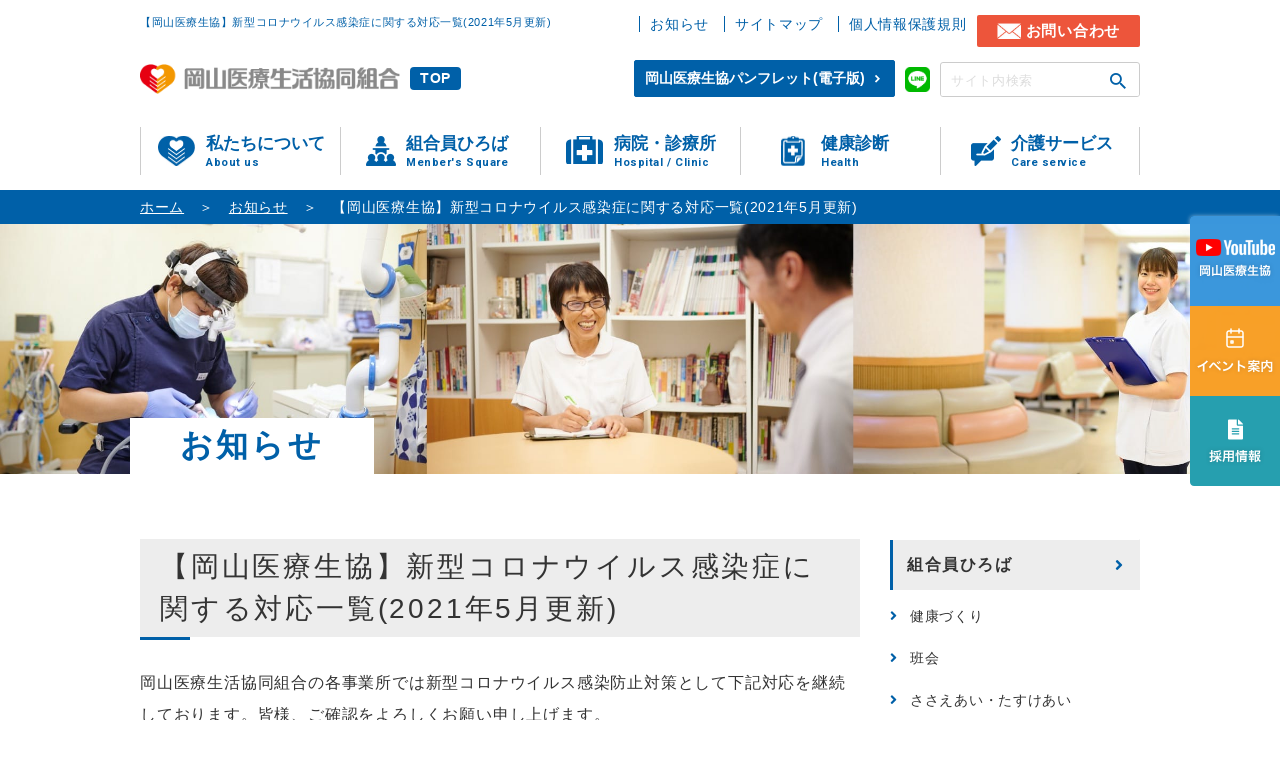

--- FILE ---
content_type: text/html; charset=utf-8
request_url: https://okayama-health.coop/houzin/news02/20210524_8.html
body_size: 4729
content:
<!DOCTYPE html>
<html lang="ja">

<head prefix="og: http://ogp.me/ns# fb: http://ogp.me/ns/fb# article: http://ogp.me/ns/article#">
  <meta charset="UTF-8">
  <title>【岡山医療生協】新型コロナウイルス感染症に関する対応一覧(2021年5月更新) ｜岡山医療生活協同組合　求人サイト</title>
  <meta name="description" content="岡山医療生活協同組合 総合採用サイトにて下記職種の求人情報を更新しました。求人情報に関するお問い合わせは、こちらからお願いいたします。">
  <meta name="keywords" content="岡山市,中区,東区,北区,玉野市,病院,診療所,クリニック,介護,新型コロナ">
  <meta name="viewport" content="width=device-width, initial-scale=1, maximum-scale=1">
  <meta name="format-detection" content="telephone=no"> <link rel="icon" href="/user/favicon.ico?ctime=20240104162355" type="image/x-icon" />
<link rel="shortcut icon" href="/user/favicon.ico?ctime=20240104162355" type="image/x-icon" />

  <link rel="canonical" href="https://okayama-health.coop/houzin/news02/20210524_8.html">
  <!-- ↓OGP↓-->
  <meta property="og:title" content="【岡山医療生協】新型コロナウイルス感染症に関する対応一覧(2021年5月更新) ｜岡山医療生活協同組合　求人サイト" />
  <meta property="og:type" content="article" />
  <meta property="og:description" content="岡山医療生活協同組合 総合採用サイトにて下記職種の求人情報を更新しました。求人情報に関するお問い合わせは、こちらからお願いいたします。" />
  <meta property="og:url" content="https://okayama-health.coop/houzin/news02/20210524_8.html" />  
  <meta property="og:image" content="http://okayama-health.coop//user/media/okayama_houzin/common/ogp.png" />
    <meta property="og:site_name" content="岡山医療生活協同組合" />
  <!-- ↑OGP↑ -->
  <link rel="stylesheet" href="/user/theme/okayama_houzin/media/css/import.css">
  <link rel="stylesheet" href="//cdn.materialdesignicons.com/4.1.95/css/materialdesignicons.min.css">
  <link href="//fonts.googleapis.com/css?family=Roboto:400,700&display=swap|Lora" rel="stylesheet">
  <link rel="stylesheet" href="//use.fontawesome.com/releases/v5.11.2/css/all.css">
  
<!-- BLOCK -->
<!-- block block_ga --><!-- Google tag (gtag.js) -->
<script async="" src="https://www.googletagmanager.com/gtag/js?id=G-1B3V9CDJLF"></script>
<script>
  window.dataLayer = window.dataLayer || [];
  function gtag(){dataLayer.push(arguments);}
  gtag('js', new Date());

  gtag('config', 'G-1B3V9CDJLF');
</script>
<!-- /BLOCK -->


</head>

<body>
  <script src="//ajax.googleapis.com/ajax/libs/jquery/2.2.4/jquery.min.js"></script>
  <script src="/user/theme/okayama_houzin/media/js/module/jquery.accordion.js"></script>
  <script src="/user/theme/okayama_houzin/media/js/common.js"></script>
  <script src="/user/theme/okayama_houzin/media/js/module/jquery.matchHeight.js"></script>
  <script src="/user/theme/okayama_houzin/media/js/module/jquery.tab.js"></script>
  <!-- Container -->
  <div class="l-container">
    <!-- Header --> 
<!-- BLOCK_HEADER -->
<!-- block block_houzin_header --><header>
<div class="container">
<div class="h1-box pc mb5">
<div class="float">
<div class="left-box"><h1>【岡山医療生協】新型コロナウイルス感染症に関する対応一覧(2021年5月更新) </h1></div>
<div class="right-box navi"><a href="/houzin/news02/index.html">お知らせ</a> <a href="/houzin/sitemap/index.html">サイトマップ</a> <a href="/houzin/privacy/rule.html">個人情報保護規則</a> <!--
    <a href="/user/media/okayama_houzin/page/documents/policy.pdf" target="_blank" rel="noopener">プライバシーポリシー</a>
    --> <span class="contact"><a href="/houzin/otoiawase.html" class="btn fade">お問い合わせ</a></span></div>
</div>
</div>
<div class="logo-box">
<div class="logo-img pt10 pt0-tb"><a href="/index.html" class="fade"><img src="/user/media/okayama_houzin/common/logo.png" alt="岡山医療生活協同組合" /></a><a href="/index.html" class="fade logo_btn ml10">TOP</a></div>
<div class="contact-box pc">
<div>
<p class="pf-box"><a href="/user/media/okayama_houzin/page/index/okayama_pamphlet.pdf" target="_blank" class="button01 -pf" rel="noopener">岡山医療生協パンフレット(電子版)</a></p>
<!--<p class="pf-box"><a href="https://www.okayama-ebooks.jp/?post_type=bookinfo&amp;p=23132" target="_blank" class="button01 -pf" rel="noopener">岡山医療生協パンフレット(電子版)</a></p>--> <!--
<div class="tel mr25">
<p>お問い合わせはお気軽に</p>
<a href="tel:0862710943" class="tel-link"><span>TEL.</span>086-271-0943</a></div>
-->
<div style="width: 25px; margin-right: 10px;"><a href="https://page.line.me/607cywip?openQrModal=true" class="fade" style="display: inline-block; margin-top: 8px;" target="_blank" rel="noopener"> <img src="/user/media/okayama_houzin/layout/header/line.png" /> </a></div>
<div class="search-form"><form class="cse-search" action="https://www.google.co.jp/cse" name="cse-search-box" target="_blank">
<div><input value="017271776876319315770:pebtzoqdhac" name="cx" type="hidden" /><input value="UTF-8" name="ie" type="hidden" /><input placeholder="サイト内検索" size="30" name="q" type="text" /><button name="sa" type="submit"><span class="mdi mdi-magnify"></span> </button></div>
</form></div>
</div>
</div>
<div class="sp-content tb"><!--
<div class="tel"><a href="tel:0862710943"> <img src="/user/media/okayama_houzin/layout/header/tel.jpg" alt="TEL" /> </a></div>
-->
<div class="tel" style="width: 25px; margin-right: 10px;"><a href="https://page.line.me/607cywip?openQrModal=true" class="fade" style="display: inline-block; margin-top: 2px;" target="_blank" rel="noopener"> <img src="/user/media/okayama_houzin/layout/header/line.png" /> </a></div>
<div class="slidemenu-btn"><img src="/user/media/okayama_houzin/layout/header/menu.jpg" alt="MENU" /></div>
</div>
</div>
</div>
<!--
<div class="container pc">
<p class="top-time right-text"><span class="bold mr10">電話受付時間:</span> <span class="f14px">平日8:30~17:00　土曜8:30~12:30</span></p>
</div>
.--></header>
<style>
.button01.-pf{
    padding: 3px 10px;
    font-size: 14px;
}
.pf-box{
    margin-top: 8px;
    margin-right: 10px;
}
</style><!-- block block_houzin_navi --><!--G-navi-->
<div class="container">
<ul class="g-nav pc">
<li class="has-menu"><a href="/houzin/annai/index.html">私たちについて<span>About us</span></a>
<div class="inner-menu">
<ul class="sub-menu">
<li class="item"><a href="/houzin/annai/index.html" class="f16px" style="color: #0060a8;">私たちについて</a></li>
<li class="item"><a href="/houzin/annai/index.html#link01" class="pl15">岡山医療生協の理念</a></li>
<li class="item"><a href="/houzin/annai/index.html#link08" class="pl15">医療生協の４つのこころ</a></li>
<li class="item"><a href="/houzin/annai/index.html#link02" class="pl15">理事長あいさつ</a></li>
<li class="item"><a href="/houzin/annai/index.html#link03" class="pl15">組織概要</a></li>
<li class="item"><a href="/houzin/annai/index.html#link04" class="pl15">品質方針(ISO9001)</a></li>
<li class="item"><a href="/houzin/annai/index.html#link05" class="pl15">岡山医療生協の歴史</a></li>
<li class="item"><a href="/houzin/annai/index.html#link06" class="pl15">岡山医療生活協同組合定款</a></li>
<li class="item"><a href="/houzin/annai/index.html#link07" class="pl15">働きやすい環境づくり</a></li>
<li class="item"><a href="/houzin/annai/sdgs.html" class="f16px" style="color: #0060a8;">SDGsへの取り組み</a></li>
<li class="item"><a href="/houzin/annai/hph.html" class="f16px" style="color: #0060a8;">HPHの取り組み</a></li>
</ul>
</div>
</li>
<li class="has-menu"><a href="/houzin/kumiai/index.html">組合員ひろば<span>Menber's Square</span></a>
<div class="inner-menu">
<ul class="sub-menu">
<li class="item"><a href="/houzin/kumiai/index.html" class="f16px" style="color: #0060a8;">組合員ひろば</a></li>
<li class="item"><a href="/houzin/kumiai/index.html#link02" class="pl15">健康づくり</a></li>
<li class="item"><a href="/houzin/kumiai/index.html#link01" class="pl15">班会</a></li>
<li class="item"><a href="/houzin/kumiai/index.html#link04" class="pl15">ささえあい・たすけあい</a></li>
<li class="item"><a href="/houzin/kumiai/index.html#link03" class="pl15">平和や環境を守る活動</a></li>
<li class="item"><a href="/houzin/kumiai/index.html#link05" class="pl15">子育てサポート</a></li>
<li class="item"><a href="/houzin/kumiai/index.html#link06" class="pl15">ボランティア活動</a></li>
<li class="item"><a href="/houzin/kumiai/index.html#link07" class="pl15">ヘルスチャレンジ</a></li>
<li class="item"><a href="/houzin/kumiai/card.html" class="f16px" style="color: #0060a8;">連携・提携している企業</a></li>
<li class="item"><a href="/houzin/kikanshi/kikansi.html" class="f16px" style="color: #0060a8;">機関紙「健康と生活」</a></li>
<li class="item"><a href="/houzin/kumiai/kanyuu.html" class="f16px" style="color: #0060a8;">組合員手続き一覧</a></li>
</ul>
</div>
</li>
<li><a href="/houzin/iryou/index.html">病院・診療所<span>Hospital / Clinic</span></a></li>
<li><a href="/kenshin/index.html" target="_blank" rel="noopener">健康診断<span>Health</span></a></li>
<li><a href="/houzin/kaigo/index.html">介護サービス<span>Care service</span></a></li>
<!--<li><a href="/houzin/blog/index.html">ブログ<span>Blog</span></a></li>--></ul>
</div>
<!--/G-navi-->
<style>
.g-nav>li:last-child>a {
    padding-left: 70px;
}
.g-nav>li:last-child>a:before {
    left: 30px;
}
</style><!-- block block_houzin_sidemenu --><!-- slidemenu -->
<div class="slide-menu tb">
<div class="search-form-wrap">
<div class="search-form"><form class="cse-search" action="https://www.google.co.jp/cse" name="cse-search-box" target="_blank">
<div><input value="017271776876319315770:pebtzoqdhac" name="cx" type="hidden" /><input value="UTF-8" name="ie" type="hidden" /><input placeholder="サイト内検索" size="30" name="q" type="text" /><button name="sa" type="submit"><span class="mdi mdi-magnify"></span> </button></div>
</form></div>
</div>
<div class="slidemenu-list">
<ul>
<li class="common"><a href="/index.html">トップページ</a></li>
<!--
<li class="common"><a href="/houzin/annai/index.html">私たちについて</a></li>
<li class="common"><a href="/houzin/annai/sdgs.html">SDGsへの取り組み</a></li>
<li class="common"><a href="/houzin/annai/hph.html">HPHの取り組み</a></li>
<li class="common"><a href="/houzin/kumiai/kanyuu.html">組合員手続き一覧</a></li>
<li class="common"><a href="/houzin/kumiai/index.html">組合員ひろば</a></li>
<li class="common"><a href="/houzin/kumiai/card.html">提携しているお店や企業</a></li>
<li class="common"><a href="/houzin/kikanshi/kikansi.html">機関紙「健康と生活」</a></li>
-->
<li class="common ac"><a href="#">私たちについて</a></li>
<li>
<ul>
<li><a href="/houzin/annai/index.html#link01">岡山医療生協の理念</a></li>
<li><a href="/houzin/annai/index.html#link08">医療生協の４つのこころ</a></li>
<li><a href="/houzin/annai/index.html#link02">理事長あいさつ</a></li>
<li><a href="/houzin/annai/index.html#link03">組織概要</a></li>
<li><a href="/houzin/annai/index.html#link04">品質方針(ISO9001)</a></li>
<li><a href="/houzin/annai/index.html#link05">岡山医療生協の歴史</a></li>
<li><a href="/houzin/annai/index.html#link06">岡山医療生活協同組合定款</a></li>
<li><a href="/houzin/annai/index.html#link07">働きやすい環境づくり</a></li>
</ul>
</li>
<li class="common"><a href="/houzin/annai/sdgs.html">SDGsへの取り組み</a></li>
<li class="common"><a href="/houzin/annai/hph.html">HPHへの取り組み</a></li>
<li class="common ac"><a href="#">組合員ひろば</a></li>
<li>
<ul>
<li><a href="/houzin/kumiai/index.html#link02">健康づくり</a></li>
<li><a href="/houzin/kumiai/index.html#link01">班会</a></li>
<li><a href="/houzin/kumiai/index.html#link04">ささえあい・たすけあい</a></li>
<li><a href="/houzin/kumiai/index.html#link03">平和や環境を守る活動</a></li>
<li><a href="/houzin/kumiai/index.html#link05">子育てサポート</a></li>
<li><a href="/houzin/kumiai/index.html#link06">ボランティア活動</a></li>
<li><a href="/houzin/kumiai/index.html#link07">ヘルスチャレンジ</a></li>
</ul>
</li>
<li class="common"><a href="/houzin/kumiai/card.html">連携・提携している企業</a></li>
<li class="common"><a href="/houzin/kikanshi/kikansi.html">機関紙「健康と生活」</a></li>
<li class="common"><a href="/houzin/kumiai/kanyuu.html">組合員手続き一覧</a></li>
<li class="common"><a href="/houzin/iryou/index.html">病院・診療所</a></li>
<li class="common"><a href="/houzin/kaigo/index.html">介護サービス</a></li>
<li class="common"><a href="/kenshin/index.html" target="_blank" rel="noopener">健康診断</a></li>
<li class="common"><a href="/houzin/recruit/index.html" target="_blank" rel="noopener">採用情報</a></li>
<li class="common"><a href="/houzin/news02/index.html">お知らせ</a></li>
<li class="common"><a href="/houzin/blog/index.html">ブログ</a></li>
<li class="common"><a href="/houzin/event/index.html">イベント</a></li>
<li class="common"><a href="/houzin/otoiawase.html">お問い合わせ</a></li>
<li class="common"><a href="/houzin/privacy/rule.html">個人情報保護規則</a></li>
<!--
<li class="common"><a href="/user/media/okayama_houzin/page/documents/policy.pdf" target="_blank" rel="noopener">プライバシーポリシー</a></li>
--></ul>
</div>
<!-- /slidemenu --></div><!-- block block_houzin_break02 --><div class="bread-wrap">
<div class="container">
<ul class="bread-list">
<li><a href="/index.html">ホーム</a></li>
<li><a href="/houzin/news02/">お知らせ</a></li>
<li>【岡山医療生協】新型コロナウイルス感染症に関する対応一覧(2021年5月更新) </li>
</ul>
</div>
</div><!-- block block_houjin_news --><div class="key-visual -sub">
<div class="key-wrapper">
<div class="ttl-wrap">
<h2>お知らせ</h2>
</div>
</div>
</div>
<style>
.key-visual.-sub {
background-image: url('/user/media/okayama_houzin/page/kumiai/key.jpg');
}
@media only screen and (max-width: 768px) {
.key-visual.-sub {
background-image: url('/user/media/okayama_houzin/page/kumiai/key_tb.jpg');
}
}

@media only screen and (max-width: 480px) {
.key-visual.-sub {
background-image: url('/user/media/okayama_houzin/page/kumiai/key_sp.jpg');
}
}
</style>
<!-- /BLOCK_HEADER -->

    <!-- /Header -->
    <!-- Main -->
    <div class="l-main">
      <div class="container">
        <div class="l-page">
          <section>
            <h3>【岡山医療生協】新型コロナウイルス感染症に関する対応一覧(2021年5月更新) </h3>
            <div class="news-detail"> <h5></h5>
              <div class="news-detail-txt">岡山医療生活協同組合の各事業所では新型コロナウイルス感染防止対策として下記対応を継続しております。皆様、ご確認をよろしくお願い申し上げます。</div>
              <div class="news-detail-img"><img src="/user/news/804/tr_b1x7_j2k18b1z2uj4e_gpp_dy2etl.jpg" width="131" height="240" alt="" title="" /> </div>
              <div class="news-detail-pdf"><a href="/user/news/804/qpfxad0jhk-h968f_0rxqbnjkjgyhb1-.pdf" target="_blank" class="pdf_link">岡山医療生協の新型コロナ対応状況(2021年5月)<img src="/theme/default/media/img/pdf.png" alt="岡山医療生協の新型コロナ対応状況(2021年5月)" class="pdf_icon" /><span class="pdf_size">(160.77 KB)</span></a></div>             </div>
            <p class="mt25 center-text"> <a href="/houzin/news02/index.html" class="button01"
                style="max-width: 290px;">お知らせ一覧へ</a> </p>
          </section>
        </div>
        <!-- /Page -->
        <!-- Side -->
        <div class="l-side"> 
<!-- BLOCK_RIGHT -->
<!-- block block_houzin_kumiai_column --><ul class="side-menu mb20">
<li class="item ttl -big"><a href="/houzin/kumiai/index.html">組合員ひろば</a></li>
<li class="sub mt10 mb10"><a href="/houzin/kumiai/index.html#link02">健康づくり</a></li>
<li class="sub mb10"><a href="/houzin/kumiai/index.html#link01">班会</a></li>
<li class="sub mb10"><a href="/houzin/kumiai/index.html#link04">ささえあい・たすけあい</a></li>
<li class="sub mb10"><a href="/houzin/kumiai/index.html#link03">平和や環境を守る活動</a></li>
<li class="sub mb10"><a href="/houzin/kumiai/index.html#link05">子育てサポート</a></li>
<li class="sub mb10"><a href="/houzin/kumiai/index.html#link06">ボランティア活動</a></li>
<li class="sub mb10"><a href="/houzin/kumiai/index.html#link07">ヘルスチャレンジ</a></li>
<li class="item"><a href="/houzin/kumiai/card.html">連携・提携している企業</a></li>
<li class="item"><a href="/houzin/kikanshi/kikansi.html">機関紙「健康と生活」</a></li>
<li class="item"><a href="/houzin/kumiai/kanyuu.html">組合員手続き一覧</a></li>
</ul>
<div class="side-bnr-wrap">
<div class="side-bnr fade mb10"><a href="/kenshin/index.html" target="_blank" rel="noopener"><img src="/user/media/okayama_houzin/layout/side/bnr01.png" alt="" /></a></div>
<div class="side-bnr fade mb15"><a href="/houzin/recruit/index.html" target="_blank" rel="noopener"><img src="/user/media/okayama_houzin/layout/side/bnr02.png" alt="" /></a></div>
</div>
<!-- /BLOCK_RIGHT -->
 </div>
        <!-- /Side -->
      </div>
    </div>
    <!-- /Main --> 
<!-- BLOCK_FOOTER -->
<!-- block block_houzin_pagetop --><div class="pagetop pc"><a href="#" class="fade"> <img src="/user/media/okayama_houzin/layout/footer/pagetop.png" alt="" /> </a></div><!-- block block_houzin_footer --><!-- Footer --><footer>
<div class="container">
<div class="f-box">
<div class="logo-box">
<div class="f-logo-img mb15 mb10-tb"><a href="/index.html" class="fade"><img src="/user/media/okayama_houzin/common/logo.png" alt="岡山医療生活協同組合" /></a></div>
<p class="add mb15">〒703-8288 岡⼭市中区赤坂本町2-20<br />TEL.<a href="tel:0862710943" class="tel-link">086-271-0943</a></p>
<div class="img-box pc mb15"><img src="/user/media/okayama_houzin/layout/footer/f-img01.jpg" alt="子育てサポートしています" class="pr20 pc" /> <img src="/user/media/okayama_houzin/layout/footer/f_img03.jpg" alt="ISO9001" class="pc" /></div>
<p class="center-text-tb fade mb20-tb"><a href="http://okayama-kyoritsu.jp/index.html" target="_blank" rel="noopener"><img src="/user/media/okayama_houzin/layout/footer/hosp_bnr.png" alt="岡山協立病院" width="290" /></a></p>
<!--
<p class="center-text-tb"><a href="http://okayama-kyoritsu.jp/index.html" class="button01" target="_blank" rel="noopener">病院サイト</a></p>
--></div>
<div class="menu-list pc">
<ul class="mr10">
<li><a href="/index.html" class="big">トップページ</a></li>
<li><a href="/houzin/annai/index.html" class="big">私たちについて</a></li>
<li><a href="/houzin/annai/index.html#link01">岡山医療生協の理念</a></li>
<li><a href="/houzin/annai/index.html#link08">医療生協の４つのこころ</a></li>
<li><a href="/houzin/annai/index.html#link02">理事長あいさつ</a></li>
<li><a href="/houzin/annai/index.html#link03">組織概要</a></li>
<li><a href="/houzin/annai/index.html#link04">品質方針(ISO9001)</a></li>
<li><a href="/houzin/annai/index.html#link05">岡山医療生協の歴史</a></li>
<li><a href="/houzin/annai/index.html#link06">岡山医療生活協同組合定款</a></li>
<li><a href="/houzin/annai/index.html#link07">働きやすい環境づくり</a></li>
<li><a href="/houzin/annai/sdgs.html" class="big">SDGsへの取り組み</a></li>
<li><a href="/houzin/annai/hph.html" class="big">HPHの取り組み</a></li>
</ul>
<ul class="mr10">
<li><a href="/houzin/kumiai/index.html" class="big">組合員ひろば</a></li>
<li><a href="/houzin/kumiai/index.html#link02">健康づくり</a></li>
<li><a href="/houzin/kumiai/index.html#link01">班会</a></li>
<li><a href="/houzin/kumiai/index.html#link04">ささえあい・たすけあい</a></li>
<li><a href="/houzin/kumiai/index.html#link03">平和や環境を守る活動</a></li>
<li><a href="/houzin/kumiai/index.html#link05">子育てサポート</a></li>
<li><a href="/houzin/kumiai/index.html#link06">ボランティア活動</a></li>
<li><a href="/houzin/kumiai/index.html#link07">ヘルスチャレンジ</a></li>
<li><a href="/houzin/kumiai/card.html" class="big">提携しているお店や企業</a></li>
<li><a href="/houzin/kikanshi/kikansi.html" class="big">機関紙「健康と生活」</a></li>
<li><a href="/houzin/kumiai/kanyuu.html" class="big">組合員手続き一覧</a></li>
</ul>
<ul>
<ul>
<li><a href="/houzin/iryou/index.html" class="big">病院・診療所</a></li>
<li><a href="/houzin/kaigo/index.html" class="big">介護サービス</a></li>
<li><a href="/kenshin/index.html" class="big" target="_blank" rel="noopener">健康診断</a></li>
<li><a href="/houzin/recruit/index.html" class="big" target="_blank" rel="noopener">採用情報</a></li>
<!--
<li><a href="" class="big">よくある質問</a></li>
-->
<li><a href="/houzin/news02/index.html" class="big">お知らせ</a></li>
<li><a href="/houzin/blog/index.html" class="big">ブログ</a></li>
<li><a href="/houzin/event/index.html" class="big">イベント</a></li>
<li><a href="/houzin/otoiawase.html" class="big">お問い合わせ</a></li>
<li><a href="/houzin/privacy/rule.html" class="big">個人情報保護規則</a></li>
<!--
<li><a href="/user/media/okayama_houzin/page/documents/policy.pdf" target="_blank" class="big" rel="noopener">プライバシーポリシー</a></li>
--></ul>
</ul>
</div>
</div>
<p class="copy mb45-tb">Copyright©2012 by Okayama Health Coop, <br class="sp">All right reserved</p>
</div>
</footer><!-- /Footer -->
<div class="right-link pc"><a href="https://www.youtube.com/user/okayamakyoritsu/videos" target="_blank" rel="noopener" class="fade"> <img src="/user/media/okayama_houzin/common/link01.png" alt="岡山医療生協youtube" /> </a> <a href="/houzin/event/index.html" class="fade"> <img src="/user/media/okayama_houzin/common/link02.png" alt="イベント案内" /> </a> <a href="/houzin/recruit/occupations/index.html" target="_blank" rel="noopener" class="fade"> <img src="/user/media/okayama_houzin/common/link03.png" alt="採用情報" /> </a></div>
<style>
    .right-link {
    position: fixed;
    top: 30%;
    right: 0;
    z-index: 1000;
    width: 90px;
    border-radius: 4px;
    -webkit-box-shadow: 0 0 4px rgba(255,255,255,0.5);
    box-shadow: 0 0 4px rgba(255,255,255,0.5);
}
.pagetop {
right: 100px;
}
</style><!-- block block_sp_fixed_menu --><div class="sp-fixed-menu tb">
<ul class="menu-list">
<li class="item hover-all youtube" style="width: 28%;"><a href="https://www.youtube.com/user/okayamakyoritsu/videos" target="_blank" rel="noopener"></a>
<div class="inner">
<div class="icon-wrapper"><img src="/user/media/okayama_houzin/common/icon01.png" alt="" style="height: 18px;" /></div>
<p class="txt">岡山医療生協</p>
</div>
</li>
<li class="item hover-all event" style="width: 28%;"><a href="/houzin/event/index.html"></a>
<div class="inner">
<div class="icon-wrapper"><img src="/user/media/okayama_houzin/common/icon02.png" alt="" /></div>
<p class="txt">イベント案内</p>
</div>
</li>
<li class="item hover-all recruit" style="width: 28%;"><a href="/houzin/recruit/occupations/index.html" target="_blank" rel="noopener"></a>
<div class="inner">
<div class="icon-wrapper"><img src="/user/media/okayama_houzin/common/icon03.png" alt="" /></div>
<p class="txt">採用情報</p>
</div>
</li>
<li class="item hover-all page-top" style="width: 16%;"><a href="#"></a>
<div class="inner">
<div class="icon-wrapper"><img src="/user/media/okayama_houzin/common/pagetop02.png" alt="" style="height: 16px;" /></div>
<p class="txt">TOP</p>
</div>
</li>
</ul>
</div>
<style>
    .sp-fixed-menu .menu-list>.item .icon-wrapper img {
        height: 27px;
    }
.sp-fixed-menu .menu-list>.item.event {
    background: #f8a028;
}
</style>
<!-- /BLOCK_FOOTER -->

  </div>
  <!-- /Container -->

</body>

</html>

--- FILE ---
content_type: text/css
request_url: https://okayama-health.coop/user/theme/okayama_houzin/media/css/import.css
body_size: 21070
content:
*,::before,::after{-webkit-box-sizing:border-box;box-sizing:border-box}*{font-size:inherit;line-height:inherit;letter-spacing:.05em}::before,::after{display:inline-block;text-decoration:inherit;vertical-align:inherit}html{font-family:sans-serif;-ms-text-size-adjust:100%;-webkit-text-size-adjust:100%}body{background:#fff;margin:0;padding:0;-webkit-font-smoothing:antialiased}footer,header,hgroup,nav,section{display:block}audio,canvas,progress,video{display:inline-block;vertical-align:baseline}audio:not([controls]){display:none;height:0}[hidden]{display:none}a{background-color:rgba(0,0,0,0)}a:active,a:hover{outline:0}b,strong{font-weight:bold}small{font-size:80%}sub,sup{font-size:75%;line-height:0;position:relative;vertical-align:baseline}sup{top:-0.5em}sub{bottom:-0.25em}img{border:0;vertical-align:bottom;max-width:100%}img.pdf_icon{vertical-align:middle}svg:not(:root){overflow:hidden}hr{-webkit-box-sizing:content-box;box-sizing:content-box;height:0}*:not(input):not(select):not(button):not(textarea):not(label):focus{outline:none}select{height:30px;color:inherit;font:inherit;margin:0;padding:0 20px 0 5px;line-height:1}button,input,textarea{color:inherit;font:inherit;margin:0;padding:4px 6px;border:1px solid #ccc;border-radius:4px;outline:none}input:not([type=checkbox]):not([type=radio]),textarea,button{-webkit-appearance:none}input{padding:0 6px}input:focus,textarea:focus{outline:none}input[type=button],input[type=submit]{background-color:rgba(0,0,0,0);border:none}button{overflow:visible;background-color:rgba(0,0,0,0);border-radius:0;border:none}button,select{text-transform:none}button,input[type=button],input[type=reset],input[type=submit]{-webkit-appearance:none;cursor:pointer}button[disabled],input[disabled]{cursor:default}button::-moz-focus-inner,input::-moz-focus-inner{border:0;padding:0}input{line-height:normal}input[type=checkbox],input[type=radio]{-webkit-box-sizing:border-box;box-sizing:border-box;padding:0 5px 0 0}input[type=number]::-webkit-inner-spin-button,input[type=number]::-webkit-outer-spin-button{height:auto}input[type=search]{-webkit-appearance:textfield;-webkit-box-sizing:content-box;box-sizing:content-box}input[type=search]::-webkit-search-cancel-button,input[type=search]::-webkit-search-decoration{-webkit-appearance:none}input[type=text],select,textarea{font-size:100%}input[type=text]:focus,textarea:focus{-webkit-transition:.2s;transition:.2s}input[type=text]:focus,textarea:focus{border-color:rgba(82,168,236,.8);outline:0;outline:thin dotted \9 ;-webkit-box-shadow:inset 0 1px 1px rgba(0,0,0,.075),0 0 8px rgba(82,168,236,.6);box-shadow:inset 0 1px 1px rgba(0,0,0,.075),0 0 8px rgba(82,168,236,.6)}textarea{overflow:auto;resize:vertical}label{display:inline-block}table{border-collapse:collapse;border-spacing:0}td,th{padding:0;text-align:left;vertical-align:top}ol{list-style-position:inside}li{list-style-type:none}address{font-style:normal}div,dl,dt,dd,ul,ol,li,h1,h2,h3,h4,h5,h6,form,p,table,thead,tbody,tfoot,address{margin:0;padding:0}input,textarea,table,thead,tbody,tfoot,address{text-align:left}div,dl,dt,dd,ul,ol,li,form,p{text-align:inherit}h1,h2,h3,h4,h5,h6{line-height:normal;font-weight:normal}figure{margin:0}.button01{display:inline-block;width:100%;text-decoration:none;color:#fff;border:1px solid #0060a8;border-radius:2px;font-size:18px;text-align:center;font-weight:bold;letter-spacing:0;background:#0060a8;padding:11px 10px;-webkit-transition:.3s;transition:.3s}.button01:after{content:"";font-family:Material Design Icons;vertical-align:middle;position:relative;margin-left:5px}.button01:hover{color:#0060a8;background:#fff}@media only screen and (max-width: 768px){.button01{font-size:15px}}.button01.-dl::after{content:""}.button01.-pdf{position:relative;-webkit-box-orient:horizontal;-webkit-box-direction:normal;-ms-flex-direction:row;flex-direction:row;-ms-flex-wrap:wrap;flex-wrap:wrap;-webkit-box-pack:center;-ms-flex-pack:center;justify-content:center;-webkit-box-align:center;-ms-flex-align:center;align-items:center;display:-webkit-box;display:-ms-flexbox;display:flex;margin:0 auto}.button01.-pdf>span{max-width:calc(100% - 30px);width:auto}.button01.-pdf:after{content:"";background:url("../img/pdf_icon02.png") center/cover no-repeat;width:20px;height:26px;margin-left:10px;-webkit-transition:.3s;transition:.3s}.button01.-pdf:hover:after{background:url("../img/pdf_icon.png") center/cover no-repeat}@media only screen and (max-width: 768px){.button01.-pdf{font-size:14px}.button01.-pdf:after{width:16px;height:20px}}.button01.-min{padding:5px 10px}.button01.-min2{padding:3px 10px;font-size:16px}@media only screen and (max-width: 768px){.button01.-min2{font-size:14px}}.button01.-min3{padding:1px 10px;font-size:12px}@media only screen and (max-width: 768px){.button01.-min3{padding:0px 5px;font-size:11px}}.button01.-min4{padding:1px 10px;font-size:12px;line-height:20px}@media only screen and (max-width: 768px){.button01.-min4{padding:0px 5px;font-size:11px}}.button01.-down::after{content:""}.button01.-twoline{line-height:1.3;padding:6px 10px;-webkit-box-orient:horizontal;-webkit-box-direction:normal;-ms-flex-direction:row;flex-direction:row;-ms-flex-wrap:wrap;flex-wrap:wrap;-webkit-box-pack:center;-ms-flex-pack:center;justify-content:center;-webkit-box-align:center;-ms-flex-align:center;align-items:center;display:-webkit-box;display:-ms-flexbox;display:flex}.button01.-left:after{content:none}.button01.-left:before{content:"";font-family:Material Design Icons;vertical-align:middle;position:relative;margin-left:5px}.button01.-yellow{background:#f3971b;border:1px solid #f3971b}.button01.-yellow:hover{color:#f3971b;background:#fff}.button01.-pink{background:#ef827d;border:1px solid #ef827d}.button01.-pink:hover{color:#ef827d;background:#fff}.button02{display:inline-block;width:100%;text-decoration:none;color:#0060a8;border:1px solid #0060a8;border-radius:2px;font-size:18px;text-align:center;font-weight:bold;letter-spacing:0;background:#fff;padding:11px 10px;-webkit-transition:.3s;transition:.3s}.button02:after{content:"";font-family:Material Design Icons;vertical-align:middle;position:relative;margin-left:5px}.button02:hover{color:#fff;background:#0060a8}@media only screen and (max-width: 768px){.button02{font-size:15px}}.button02.-line{border:2px solid #00b800;color:#00b800}.button02.-line:hover{color:#fff;background:#00b800}.table01{width:100%}.table01 tr{border:1px solid #ddd}.table01 tr:not(:last-child){border-bottom:none}.table01 tr td,.table01 tr th{padding:12px 20px;line-height:1.5;vertical-align:middle}.table01 tr th{background:#0060a8;color:#fff}@media only screen and (max-width: 768px){.table01 tr td,.table01 tr th{padding:7.5px 15px}}@media only screen and (max-width: 768px){.table01.-block tr td,.table01.-block tr th{width:100% !important;display:block}}.table01.-vam th,.table01.-vam td{vertical-align:middle}.table01.overflow th:empty{background-image:linear-gradient(to top right, rgba(0, 96, 168, 0) calc(50% - 0.5px), #333, rgba(0, 96, 168, 0) calc(50% + 1px))}.table01.overflow td:empty{background-image:linear-gradient(to top right, white calc(50% - 0.5px), #333, white calc(50% + 1px))}.table01.overflow th,.table01.overflow td{white-space:nowrap}.table01.overflow th:not(:last-of-type),.table01.overflow td:not(:last-of-type){border-right:1px solid #ddd}.table01.-higashi th{border:1px solid #ddd;text-align:center}.table02{width:100%}.table02 tr{border:1px solid #ddd}.table02 tr:not(:last-child){border-bottom:none}.table02 tr td,.table02 tr th{padding:12px 20px;line-height:1.7;vertical-align:middle}.table02 tr th{background:rgba(117,117,117,.1)}@media only screen and (max-width: 768px){.table02 tr td,.table02 tr th{padding:7.5px 15px}}@media only screen and (max-width: 768px){.table02.-block tr td,.table02.-block tr th{width:100% !important;display:block}}.table02.-center th{text-align:center}.table02.-blueborder tr{border:1px solid #0060a8}.table02.-blueborder tr td{padding:3px 31px}.table02.-blueborder tr th{font-size:22px}@media only screen and (max-width: 400px){.table02.-blueborder tr td,.table02.-blueborder tr th{width:100% !important;display:block}}.table03{width:100%}.table03 tr{border:1px solid #ddd}.table03 tr:not(:last-child){border-bottom:none}.table03 tr th{padding:14.5px 20px 15px;line-height:2.1;vertical-align:middle}.table03 tr th{background:rgba(0,50,95,.1)}.table03 tr td{padding:8px 24px 10px;line-height:2;vertical-align:middle}.table03 tr input[type=text]{background:#eaeaea;border-radius:0;border:none}.table03 tr textarea{background:#eaeaea;border-radius:0;border:none}.table03 tr.-area th{padding:17px 20px 3px}.table03 tr.-area td{padding:17px 20px 3px}.table03 tr.-last th{padding:11px 20px 9px}.table03 tr.-last td{line-height:1.7;padding:11px 20px 9px}.table03 tr.-last a{color:#0060a8}@media only screen and (max-width: 768px){.table03 tr td,.table03 tr th{line-height:1.7;padding:15px 10px !important}}@media only screen and (max-width: 480px){.table03 tr td,.table03 tr th{width:100% !important;display:block}}.table04 tr{width:720px;border:1px solid #ddd}.table04 tr td,.table04 tr th{padding:8px 5px 6px;line-height:2;vertical-align:middle;text-align:center}.table04 tr th{background:rgba(0,50,95,.1);letter-spacing:.05em}.table04 tr td{font-size:12px}.table04 tbody tr th{padding:0}.table04 tbody tr td{padding:15px 8px 10px;letter-spacing:0px;border-right:1px solid #ddd}.table04 tbody tr td:last-child{border-right:none}.table04 thead th{border-right:1px solid #fff}.table04 thead th:last-child{border-right:none}.table04.-overflow th,.table04.-overflow td{white-space:nowrap;vertical-align:middle}.table04.-overflow th:not(:last-child),.table04.-overflow td:not(:last-child){border-right:1px solid #ddd}@media only screen and (max-width: 768px){.table04.-overflow th,.table04.-overflow td{display:table-cell;width:auto !important}}.table04.-overflow .center{text-align:center}.table04.-overflow .wrap{white-space:normal}.mt0{margin-top:0px !important}.mr0{margin-right:0px !important}.mb0{margin-bottom:0px !important}.ml0{margin-left:0px !important}.pt0{padding-top:0px !important}.pr0{padding-right:0px !important}.pb0{padding-bottom:0px !important}.pl0{padding-left:0px !important}.mt1{margin-top:1px !important}.mr1{margin-right:1px !important}.mb1{margin-bottom:1px !important}.ml1{margin-left:1px !important}.pt1{padding-top:1px !important}.pr1{padding-right:1px !important}.pb1{padding-bottom:1px !important}.pl1{padding-left:1px !important}.mt2{margin-top:2px !important}.mr2{margin-right:2px !important}.mb2{margin-bottom:2px !important}.ml2{margin-left:2px !important}.pt2{padding-top:2px !important}.pr2{padding-right:2px !important}.pb2{padding-bottom:2px !important}.pl2{padding-left:2px !important}.mt3{margin-top:3px !important}.mr3{margin-right:3px !important}.mb3{margin-bottom:3px !important}.ml3{margin-left:3px !important}.pt3{padding-top:3px !important}.pr3{padding-right:3px !important}.pb3{padding-bottom:3px !important}.pl3{padding-left:3px !important}.mt4{margin-top:4px !important}.mr4{margin-right:4px !important}.mb4{margin-bottom:4px !important}.ml4{margin-left:4px !important}.pt4{padding-top:4px !important}.pr4{padding-right:4px !important}.pb4{padding-bottom:4px !important}.pl4{padding-left:4px !important}.mt5{margin-top:5px !important}.mr5{margin-right:5px !important}.mb5{margin-bottom:5px !important}.ml5{margin-left:5px !important}.pt5{padding-top:5px !important}.pr5{padding-right:5px !important}.pb5{padding-bottom:5px !important}.pl5{padding-left:5px !important}.mt6{margin-top:6px !important}.mr6{margin-right:6px !important}.mb6{margin-bottom:6px !important}.ml6{margin-left:6px !important}.pt6{padding-top:6px !important}.pr6{padding-right:6px !important}.pb6{padding-bottom:6px !important}.pl6{padding-left:6px !important}.mt7{margin-top:7px !important}.mr7{margin-right:7px !important}.mb7{margin-bottom:7px !important}.ml7{margin-left:7px !important}.pt7{padding-top:7px !important}.pr7{padding-right:7px !important}.pb7{padding-bottom:7px !important}.pl7{padding-left:7px !important}.mt8{margin-top:8px !important}.mr8{margin-right:8px !important}.mb8{margin-bottom:8px !important}.ml8{margin-left:8px !important}.pt8{padding-top:8px !important}.pr8{padding-right:8px !important}.pb8{padding-bottom:8px !important}.pl8{padding-left:8px !important}.mt9{margin-top:9px !important}.mr9{margin-right:9px !important}.mb9{margin-bottom:9px !important}.ml9{margin-left:9px !important}.pt9{padding-top:9px !important}.pr9{padding-right:9px !important}.pb9{padding-bottom:9px !important}.pl9{padding-left:9px !important}.mt10{margin-top:10px !important}.mr10{margin-right:10px !important}.mb10{margin-bottom:10px !important}.ml10{margin-left:10px !important}.pt10{padding-top:10px !important}.pr10{padding-right:10px !important}.pb10{padding-bottom:10px !important}.pl10{padding-left:10px !important}.mt11{margin-top:11px !important}.mr11{margin-right:11px !important}.mb11{margin-bottom:11px !important}.ml11{margin-left:11px !important}.pt11{padding-top:11px !important}.pr11{padding-right:11px !important}.pb11{padding-bottom:11px !important}.pl11{padding-left:11px !important}.mt12{margin-top:12px !important}.mr12{margin-right:12px !important}.mb12{margin-bottom:12px !important}.ml12{margin-left:12px !important}.pt12{padding-top:12px !important}.pr12{padding-right:12px !important}.pb12{padding-bottom:12px !important}.pl12{padding-left:12px !important}.mt13{margin-top:13px !important}.mr13{margin-right:13px !important}.mb13{margin-bottom:13px !important}.ml13{margin-left:13px !important}.pt13{padding-top:13px !important}.pr13{padding-right:13px !important}.pb13{padding-bottom:13px !important}.pl13{padding-left:13px !important}.mt14{margin-top:14px !important}.mr14{margin-right:14px !important}.mb14{margin-bottom:14px !important}.ml14{margin-left:14px !important}.pt14{padding-top:14px !important}.pr14{padding-right:14px !important}.pb14{padding-bottom:14px !important}.pl14{padding-left:14px !important}.mt15{margin-top:15px !important}.mr15{margin-right:15px !important}.mb15{margin-bottom:15px !important}.ml15{margin-left:15px !important}.pt15{padding-top:15px !important}.pr15{padding-right:15px !important}.pb15{padding-bottom:15px !important}.pl15{padding-left:15px !important}.mt16{margin-top:16px !important}.mr16{margin-right:16px !important}.mb16{margin-bottom:16px !important}.ml16{margin-left:16px !important}.pt16{padding-top:16px !important}.pr16{padding-right:16px !important}.pb16{padding-bottom:16px !important}.pl16{padding-left:16px !important}.mt17{margin-top:17px !important}.mr17{margin-right:17px !important}.mb17{margin-bottom:17px !important}.ml17{margin-left:17px !important}.pt17{padding-top:17px !important}.pr17{padding-right:17px !important}.pb17{padding-bottom:17px !important}.pl17{padding-left:17px !important}.mt18{margin-top:18px !important}.mr18{margin-right:18px !important}.mb18{margin-bottom:18px !important}.ml18{margin-left:18px !important}.pt18{padding-top:18px !important}.pr18{padding-right:18px !important}.pb18{padding-bottom:18px !important}.pl18{padding-left:18px !important}.mt19{margin-top:19px !important}.mr19{margin-right:19px !important}.mb19{margin-bottom:19px !important}.ml19{margin-left:19px !important}.pt19{padding-top:19px !important}.pr19{padding-right:19px !important}.pb19{padding-bottom:19px !important}.pl19{padding-left:19px !important}.mt20{margin-top:20px !important}.mr20{margin-right:20px !important}.mb20{margin-bottom:20px !important}.ml20{margin-left:20px !important}.pt20{padding-top:20px !important}.pr20{padding-right:20px !important}.pb20{padding-bottom:20px !important}.pl20{padding-left:20px !important}.mt25{margin-top:25px !important}.mr25{margin-right:25px !important}.mb25{margin-bottom:25px !important}.ml25{margin-left:25px !important}.pt25{padding-top:25px !important}.pr25{padding-right:25px !important}.pb25{padding-bottom:25px !important}.pl25{padding-left:25px !important}.mt30{margin-top:30px !important}.mr30{margin-right:30px !important}.mb30{margin-bottom:30px !important}.ml30{margin-left:30px !important}.pt30{padding-top:30px !important}.pr30{padding-right:30px !important}.pb30{padding-bottom:30px !important}.pl30{padding-left:30px !important}.mt35{margin-top:35px !important}.mr35{margin-right:35px !important}.mb35{margin-bottom:35px !important}.ml35{margin-left:35px !important}.pt35{padding-top:35px !important}.pr35{padding-right:35px !important}.pb35{padding-bottom:35px !important}.pl35{padding-left:35px !important}.mt40{margin-top:40px !important}.mr40{margin-right:40px !important}.mb40{margin-bottom:40px !important}.ml40{margin-left:40px !important}.pt40{padding-top:40px !important}.pr40{padding-right:40px !important}.pb40{padding-bottom:40px !important}.pl40{padding-left:40px !important}.mt45{margin-top:45px !important}.mr45{margin-right:45px !important}.mb45{margin-bottom:45px !important}.ml45{margin-left:45px !important}.pt45{padding-top:45px !important}.pr45{padding-right:45px !important}.pb45{padding-bottom:45px !important}.pl45{padding-left:45px !important}.mt50{margin-top:50px !important}.mr50{margin-right:50px !important}.mb50{margin-bottom:50px !important}.ml50{margin-left:50px !important}.pt50{padding-top:50px !important}.pr50{padding-right:50px !important}.pb50{padding-bottom:50px !important}.pl50{padding-left:50px !important}.mt55{margin-top:55px !important}.mr55{margin-right:55px !important}.mb55{margin-bottom:55px !important}.ml55{margin-left:55px !important}.pt55{padding-top:55px !important}.pr55{padding-right:55px !important}.pb55{padding-bottom:55px !important}.pl55{padding-left:55px !important}.mt60{margin-top:60px !important}.mr60{margin-right:60px !important}.mb60{margin-bottom:60px !important}.ml60{margin-left:60px !important}.pt60{padding-top:60px !important}.pr60{padding-right:60px !important}.pb60{padding-bottom:60px !important}.pl60{padding-left:60px !important}.mt65{margin-top:65px !important}.mr65{margin-right:65px !important}.mb65{margin-bottom:65px !important}.ml65{margin-left:65px !important}.pt65{padding-top:65px !important}.pr65{padding-right:65px !important}.pb65{padding-bottom:65px !important}.pl65{padding-left:65px !important}.mt70{margin-top:70px !important}.mr70{margin-right:70px !important}.mb70{margin-bottom:70px !important}.ml70{margin-left:70px !important}.pt70{padding-top:70px !important}.pr70{padding-right:70px !important}.pb70{padding-bottom:70px !important}.pl70{padding-left:70px !important}.mt75{margin-top:75px !important}.mr75{margin-right:75px !important}.mb75{margin-bottom:75px !important}.ml75{margin-left:75px !important}.pt75{padding-top:75px !important}.pr75{padding-right:75px !important}.pb75{padding-bottom:75px !important}.pl75{padding-left:75px !important}.mt80{margin-top:80px !important}.mr80{margin-right:80px !important}.mb80{margin-bottom:80px !important}.ml80{margin-left:80px !important}.pt80{padding-top:80px !important}.pr80{padding-right:80px !important}.pb80{padding-bottom:80px !important}.pl80{padding-left:80px !important}.mt85{margin-top:85px !important}.mr85{margin-right:85px !important}.mb85{margin-bottom:85px !important}.ml85{margin-left:85px !important}.pt85{padding-top:85px !important}.pr85{padding-right:85px !important}.pb85{padding-bottom:85px !important}.pl85{padding-left:85px !important}.mt90{margin-top:90px !important}.mr90{margin-right:90px !important}.mb90{margin-bottom:90px !important}.ml90{margin-left:90px !important}.pt90{padding-top:90px !important}.pr90{padding-right:90px !important}.pb90{padding-bottom:90px !important}.pl90{padding-left:90px !important}.mt95{margin-top:95px !important}.mr95{margin-right:95px !important}.mb95{margin-bottom:95px !important}.ml95{margin-left:95px !important}.pt95{padding-top:95px !important}.pr95{padding-right:95px !important}.pb95{padding-bottom:95px !important}.pl95{padding-left:95px !important}.mt100{margin-top:100px !important}.mr100{margin-right:100px !important}.mb100{margin-bottom:100px !important}.ml100{margin-left:100px !important}.pt100{padding-top:100px !important}.pr100{padding-right:100px !important}.pb100{padding-bottom:100px !important}.pl100{padding-left:100px !important}.mt105{margin-top:105px !important}.mr105{margin-right:105px !important}.mb105{margin-bottom:105px !important}.ml105{margin-left:105px !important}.pt105{padding-top:105px !important}.pr105{padding-right:105px !important}.pb105{padding-bottom:105px !important}.pl105{padding-left:105px !important}.mt110{margin-top:110px !important}.mr110{margin-right:110px !important}.mb110{margin-bottom:110px !important}.ml110{margin-left:110px !important}.pt110{padding-top:110px !important}.pr110{padding-right:110px !important}.pb110{padding-bottom:110px !important}.pl110{padding-left:110px !important}.mt115{margin-top:115px !important}.mr115{margin-right:115px !important}.mb115{margin-bottom:115px !important}.ml115{margin-left:115px !important}.pt115{padding-top:115px !important}.pr115{padding-right:115px !important}.pb115{padding-bottom:115px !important}.pl115{padding-left:115px !important}.mt120{margin-top:120px !important}.mr120{margin-right:120px !important}.mb120{margin-bottom:120px !important}.ml120{margin-left:120px !important}.pt120{padding-top:120px !important}.pr120{padding-right:120px !important}.pb120{padding-bottom:120px !important}.pl120{padding-left:120px !important}.left-text{text-align:left !important}.right-text{text-align:right !important}.center-text{text-align:center !important}.f8px{font-size:8px !important}.f9px{font-size:9px !important}.f10px{font-size:10px !important}.f11px{font-size:11px !important}.f12px{font-size:12px !important}.f13px{font-size:13px !important}.f14px{font-size:14px !important}.f15px{font-size:15px !important}.f16px{font-size:16px !important}.f17px{font-size:17px !important}.f18px{font-size:18px !important}.f19px{font-size:19px !important}.f20px{font-size:20px !important}.f21px{font-size:21px !important}.f22px{font-size:22px !important}.f23px{font-size:23px !important}.f24px{font-size:24px !important}.f25px{font-size:25px !important}.f26px{font-size:26px !important}.f27px{font-size:27px !important}.f28px{font-size:28px !important}.f29px{font-size:29px !important}.f30px{font-size:30px !important}.f31px{font-size:31px !important}.f32px{font-size:32px !important}.f33px{font-size:33px !important}.f34px{font-size:34px !important}.f35px{font-size:35px !important}.f36px{font-size:36px !important}.f37px{font-size:37px !important}.f38px{font-size:38px !important}.f39px{font-size:39px !important}.f40px{font-size:40px !important}.lh10{line-height:1 !important}.lh11{line-height:1.1 !important}.lh12{line-height:1.2 !important}.lh13{line-height:1.3 !important}.lh14{line-height:1.4 !important}.lh15{line-height:1.5 !important}.lh16{line-height:1.6 !important}.lh17{line-height:1.7 !important}.lh18{line-height:1.8 !important}.lh19{line-height:1.9 !important}.lh20{line-height:2 !important}.lh21{line-height:2.1 !important}.lh22{line-height:2.2 !important}.lh23{line-height:2.3 !important}.lh24{line-height:2.4 !important}.lh25{line-height:2.5 !important}.lh26{line-height:2.6 !important}.lh27{line-height:2.7 !important}.lh28{line-height:2.8 !important}.lh29{line-height:2.9 !important}.lh30{line-height:3 !important}.ls20{letter-spacing:0.02em !important}.ls21{letter-spacing:0.021em !important}.ls22{letter-spacing:0.022em !important}.ls23{letter-spacing:0.023em !important}.ls24{letter-spacing:0.024em !important}.ls25{letter-spacing:0.025em !important}.ls26{letter-spacing:0.026em !important}.ls27{letter-spacing:0.027em !important}.ls28{letter-spacing:0.028em !important}.ls29{letter-spacing:0.029em !important}.ls30{letter-spacing:0.03em !important}.ls31{letter-spacing:0.031em !important}.ls32{letter-spacing:0.032em !important}.ls33{letter-spacing:0.033em !important}.ls34{letter-spacing:0.034em !important}.ls35{letter-spacing:0.035em !important}.ls36{letter-spacing:0.036em !important}.ls37{letter-spacing:0.037em !important}.ls38{letter-spacing:0.038em !important}.ls39{letter-spacing:0.039em !important}.ls40{letter-spacing:0.04em !important}.ls41{letter-spacing:0.041em !important}.ls42{letter-spacing:0.042em !important}.ls43{letter-spacing:0.043em !important}.ls44{letter-spacing:0.044em !important}.ls45{letter-spacing:0.045em !important}.ls46{letter-spacing:0.046em !important}.ls47{letter-spacing:0.047em !important}.ls48{letter-spacing:0.048em !important}.ls49{letter-spacing:0.049em !important}.ls50{letter-spacing:0.05em !important}.ls51{letter-spacing:0.051em !important}.ls52{letter-spacing:0.052em !important}.ls53{letter-spacing:0.053em !important}.ls54{letter-spacing:0.054em !important}.ls55{letter-spacing:0.055em !important}.ls56{letter-spacing:0.056em !important}.ls57{letter-spacing:0.057em !important}.ls58{letter-spacing:0.058em !important}.ls59{letter-spacing:0.059em !important}.ls60{letter-spacing:0.06em !important}.ls61{letter-spacing:0.061em !important}.ls62{letter-spacing:0.062em !important}.ls63{letter-spacing:0.063em !important}.ls64{letter-spacing:0.064em !important}.ls65{letter-spacing:0.065em !important}.ls66{letter-spacing:0.066em !important}.ls67{letter-spacing:0.067em !important}.ls68{letter-spacing:0.068em !important}.ls69{letter-spacing:0.069em !important}.ls70{letter-spacing:0.07em !important}.ls71{letter-spacing:0.071em !important}.ls72{letter-spacing:0.072em !important}.ls73{letter-spacing:0.073em !important}.ls74{letter-spacing:0.074em !important}.ls75{letter-spacing:0.075em !important}.ls76{letter-spacing:0.076em !important}.ls77{letter-spacing:0.077em !important}.ls78{letter-spacing:0.078em !important}.ls79{letter-spacing:0.079em !important}.ls80{letter-spacing:0.08em !important}.ls81{letter-spacing:0.081em !important}.ls82{letter-spacing:0.082em !important}.ls83{letter-spacing:0.083em !important}.ls84{letter-spacing:0.084em !important}.ls85{letter-spacing:0.085em !important}.ls86{letter-spacing:0.086em !important}.ls87{letter-spacing:0.087em !important}.ls88{letter-spacing:0.088em !important}.ls89{letter-spacing:0.089em !important}.ls90{letter-spacing:0.09em !important}.ls91{letter-spacing:0.091em !important}.ls92{letter-spacing:0.092em !important}.ls93{letter-spacing:0.093em !important}.ls94{letter-spacing:0.094em !important}.ls95{letter-spacing:0.095em !important}.ls96{letter-spacing:0.096em !important}.ls97{letter-spacing:0.097em !important}.ls98{letter-spacing:0.098em !important}.ls99{letter-spacing:0.099em !important}.ls100{letter-spacing:0.1em !important}.fw100{font-weight:100 !important}.fw200{font-weight:200 !important}.fw300{font-weight:300 !important}.fw400{font-weight:400 !important}.fw500{font-weight:500 !important}.fw600{font-weight:600 !important}.fw700{font-weight:700 !important}.fw800{font-weight:800 !important}.fw900{font-weight:900 !important}.link{text-decoration:none}.link:hover{text-decoration:underline}.clearfix:before,.clearfix:after{content:" ";display:table}.clearfix:after{clear:both}.absolute{position:absolute !important}.relative{position:relative !important}.static{position:static !important}.mt1em{margin-top:1em}.mb1em{margin-bottom:1em}.mw100{max-width:100%;height:auto}.w100{width:100% !important}.fade{-webkit-transition:opacity .2s;transition:opacity .2s;opacity:1;-webkit-backface-visibility:hidden;backface-visibility:hidden}.fade:hover{opacity:.7}.left-box{float:left !important}.right-box{float:right !important}.center-box{margin-left:auto !important;margin-right:auto !important}.left-sp{float:left !important}.right-sp{float:right !important}.normal{font-weight:normal}.bold{font-weight:bold}@media only screen and (max-width: 768px){.left-text-tb{text-align:left !important}.right-text-tb{text-align:right !important}.center-text-tb{text-align:center !important}.mt0-tb{margin-top:0px !important}.mr0-tb{margin-right:0px !important}.mb0-tb{margin-bottom:0px !important}.ml0-tb{margin-left:0px !important}.pt0-tb{padding-top:0px !important}.pr0-tb{padding-right:0px !important}.pb0-tb{padding-bottom:0px !important}.pl0-tb{padding-left:0px !important}.mt1-tb{margin-top:1px !important}.mr1-tb{margin-right:1px !important}.mb1-tb{margin-bottom:1px !important}.ml1-tb{margin-left:1px !important}.pt1-tb{padding-top:1px !important}.pr1-tb{padding-right:1px !important}.pb1-tb{padding-bottom:1px !important}.pl1-tb{padding-left:1px !important}.mt2-tb{margin-top:2px !important}.mr2-tb{margin-right:2px !important}.mb2-tb{margin-bottom:2px !important}.ml2-tb{margin-left:2px !important}.pt2-tb{padding-top:2px !important}.pr2-tb{padding-right:2px !important}.pb2-tb{padding-bottom:2px !important}.pl2-tb{padding-left:2px !important}.mt3-tb{margin-top:3px !important}.mr3-tb{margin-right:3px !important}.mb3-tb{margin-bottom:3px !important}.ml3-tb{margin-left:3px !important}.pt3-tb{padding-top:3px !important}.pr3-tb{padding-right:3px !important}.pb3-tb{padding-bottom:3px !important}.pl3-tb{padding-left:3px !important}.mt4-tb{margin-top:4px !important}.mr4-tb{margin-right:4px !important}.mb4-tb{margin-bottom:4px !important}.ml4-tb{margin-left:4px !important}.pt4-tb{padding-top:4px !important}.pr4-tb{padding-right:4px !important}.pb4-tb{padding-bottom:4px !important}.pl4-tb{padding-left:4px !important}.mt5-tb{margin-top:5px !important}.mr5-tb{margin-right:5px !important}.mb5-tb{margin-bottom:5px !important}.ml5-tb{margin-left:5px !important}.pt5-tb{padding-top:5px !important}.pr5-tb{padding-right:5px !important}.pb5-tb{padding-bottom:5px !important}.pl5-tb{padding-left:5px !important}.mt6-tb{margin-top:6px !important}.mr6-tb{margin-right:6px !important}.mb6-tb{margin-bottom:6px !important}.ml6-tb{margin-left:6px !important}.pt6-tb{padding-top:6px !important}.pr6-tb{padding-right:6px !important}.pb6-tb{padding-bottom:6px !important}.pl6-tb{padding-left:6px !important}.mt7-tb{margin-top:7px !important}.mr7-tb{margin-right:7px !important}.mb7-tb{margin-bottom:7px !important}.ml7-tb{margin-left:7px !important}.pt7-tb{padding-top:7px !important}.pr7-tb{padding-right:7px !important}.pb7-tb{padding-bottom:7px !important}.pl7-tb{padding-left:7px !important}.mt8-tb{margin-top:8px !important}.mr8-tb{margin-right:8px !important}.mb8-tb{margin-bottom:8px !important}.ml8-tb{margin-left:8px !important}.pt8-tb{padding-top:8px !important}.pr8-tb{padding-right:8px !important}.pb8-tb{padding-bottom:8px !important}.pl8-tb{padding-left:8px !important}.mt9-tb{margin-top:9px !important}.mr9-tb{margin-right:9px !important}.mb9-tb{margin-bottom:9px !important}.ml9-tb{margin-left:9px !important}.pt9-tb{padding-top:9px !important}.pr9-tb{padding-right:9px !important}.pb9-tb{padding-bottom:9px !important}.pl9-tb{padding-left:9px !important}.mt10-tb{margin-top:10px !important}.mr10-tb{margin-right:10px !important}.mb10-tb{margin-bottom:10px !important}.ml10-tb{margin-left:10px !important}.pt10-tb{padding-top:10px !important}.pr10-tb{padding-right:10px !important}.pb10-tb{padding-bottom:10px !important}.pl10-tb{padding-left:10px !important}.mt11-tb{margin-top:11px !important}.mr11-tb{margin-right:11px !important}.mb11-tb{margin-bottom:11px !important}.ml11-tb{margin-left:11px !important}.pt11-tb{padding-top:11px !important}.pr11-tb{padding-right:11px !important}.pb11-tb{padding-bottom:11px !important}.pl11-tb{padding-left:11px !important}.mt12-tb{margin-top:12px !important}.mr12-tb{margin-right:12px !important}.mb12-tb{margin-bottom:12px !important}.ml12-tb{margin-left:12px !important}.pt12-tb{padding-top:12px !important}.pr12-tb{padding-right:12px !important}.pb12-tb{padding-bottom:12px !important}.pl12-tb{padding-left:12px !important}.mt13-tb{margin-top:13px !important}.mr13-tb{margin-right:13px !important}.mb13-tb{margin-bottom:13px !important}.ml13-tb{margin-left:13px !important}.pt13-tb{padding-top:13px !important}.pr13-tb{padding-right:13px !important}.pb13-tb{padding-bottom:13px !important}.pl13-tb{padding-left:13px !important}.mt14-tb{margin-top:14px !important}.mr14-tb{margin-right:14px !important}.mb14-tb{margin-bottom:14px !important}.ml14-tb{margin-left:14px !important}.pt14-tb{padding-top:14px !important}.pr14-tb{padding-right:14px !important}.pb14-tb{padding-bottom:14px !important}.pl14-tb{padding-left:14px !important}.mt15-tb{margin-top:15px !important}.mr15-tb{margin-right:15px !important}.mb15-tb{margin-bottom:15px !important}.ml15-tb{margin-left:15px !important}.pt15-tb{padding-top:15px !important}.pr15-tb{padding-right:15px !important}.pb15-tb{padding-bottom:15px !important}.pl15-tb{padding-left:15px !important}.mt16-tb{margin-top:16px !important}.mr16-tb{margin-right:16px !important}.mb16-tb{margin-bottom:16px !important}.ml16-tb{margin-left:16px !important}.pt16-tb{padding-top:16px !important}.pr16-tb{padding-right:16px !important}.pb16-tb{padding-bottom:16px !important}.pl16-tb{padding-left:16px !important}.mt17-tb{margin-top:17px !important}.mr17-tb{margin-right:17px !important}.mb17-tb{margin-bottom:17px !important}.ml17-tb{margin-left:17px !important}.pt17-tb{padding-top:17px !important}.pr17-tb{padding-right:17px !important}.pb17-tb{padding-bottom:17px !important}.pl17-tb{padding-left:17px !important}.mt18-tb{margin-top:18px !important}.mr18-tb{margin-right:18px !important}.mb18-tb{margin-bottom:18px !important}.ml18-tb{margin-left:18px !important}.pt18-tb{padding-top:18px !important}.pr18-tb{padding-right:18px !important}.pb18-tb{padding-bottom:18px !important}.pl18-tb{padding-left:18px !important}.mt19-tb{margin-top:19px !important}.mr19-tb{margin-right:19px !important}.mb19-tb{margin-bottom:19px !important}.ml19-tb{margin-left:19px !important}.pt19-tb{padding-top:19px !important}.pr19-tb{padding-right:19px !important}.pb19-tb{padding-bottom:19px !important}.pl19-tb{padding-left:19px !important}.mt20-tb{margin-top:20px !important}.mr20-tb{margin-right:20px !important}.mb20-tb{margin-bottom:20px !important}.ml20-tb{margin-left:20px !important}.pt20-tb{padding-top:20px !important}.pr20-tb{padding-right:20px !important}.pb20-tb{padding-bottom:20px !important}.pl20-tb{padding-left:20px !important}.mt25-tb{margin-top:25px !important}.mr25-tb{margin-right:25px !important}.mb25-tb{margin-bottom:25px !important}.ml25-tb{margin-left:25px !important}.pt25-tb{padding-top:25px !important}.pr25-tb{padding-right:25px !important}.pb25-tb{padding-bottom:25px !important}.pl25-tb{padding-left:25px !important}.mt30-tb{margin-top:30px !important}.mr30-tb{margin-right:30px !important}.mb30-tb{margin-bottom:30px !important}.ml30-tb{margin-left:30px !important}.pt30-tb{padding-top:30px !important}.pr30-tb{padding-right:30px !important}.pb30-tb{padding-bottom:30px !important}.pl30-tb{padding-left:30px !important}.mt35-tb{margin-top:35px !important}.mr35-tb{margin-right:35px !important}.mb35-tb{margin-bottom:35px !important}.ml35-tb{margin-left:35px !important}.pt35-tb{padding-top:35px !important}.pr35-tb{padding-right:35px !important}.pb35-tb{padding-bottom:35px !important}.pl35-tb{padding-left:35px !important}.mt40-tb{margin-top:40px !important}.mr40-tb{margin-right:40px !important}.mb40-tb{margin-bottom:40px !important}.ml40-tb{margin-left:40px !important}.pt40-tb{padding-top:40px !important}.pr40-tb{padding-right:40px !important}.pb40-tb{padding-bottom:40px !important}.pl40-tb{padding-left:40px !important}.mt45-tb{margin-top:45px !important}.mr45-tb{margin-right:45px !important}.mb45-tb{margin-bottom:45px !important}.ml45-tb{margin-left:45px !important}.pt45-tb{padding-top:45px !important}.pr45-tb{padding-right:45px !important}.pb45-tb{padding-bottom:45px !important}.pl45-tb{padding-left:45px !important}.mt50-tb{margin-top:50px !important}.mr50-tb{margin-right:50px !important}.mb50-tb{margin-bottom:50px !important}.ml50-tb{margin-left:50px !important}.pt50-tb{padding-top:50px !important}.pr50-tb{padding-right:50px !important}.pb50-tb{padding-bottom:50px !important}.pl50-tb{padding-left:50px !important}.mt55-tb{margin-top:55px !important}.mr55-tb{margin-right:55px !important}.mb55-tb{margin-bottom:55px !important}.ml55-tb{margin-left:55px !important}.pt55-tb{padding-top:55px !important}.pr55-tb{padding-right:55px !important}.pb55-tb{padding-bottom:55px !important}.pl55-tb{padding-left:55px !important}.mt60-tb{margin-top:60px !important}.mr60-tb{margin-right:60px !important}.mb60-tb{margin-bottom:60px !important}.ml60-tb{margin-left:60px !important}.pt60-tb{padding-top:60px !important}.pr60-tb{padding-right:60px !important}.pb60-tb{padding-bottom:60px !important}.pl60-tb{padding-left:60px !important}.mt65-tb{margin-top:65px !important}.mr65-tb{margin-right:65px !important}.mb65-tb{margin-bottom:65px !important}.ml65-tb{margin-left:65px !important}.pt65-tb{padding-top:65px !important}.pr65-tb{padding-right:65px !important}.pb65-tb{padding-bottom:65px !important}.pl65-tb{padding-left:65px !important}.mt70-tb{margin-top:70px !important}.mr70-tb{margin-right:70px !important}.mb70-tb{margin-bottom:70px !important}.ml70-tb{margin-left:70px !important}.pt70-tb{padding-top:70px !important}.pr70-tb{padding-right:70px !important}.pb70-tb{padding-bottom:70px !important}.pl70-tb{padding-left:70px !important}.mt75-tb{margin-top:75px !important}.mr75-tb{margin-right:75px !important}.mb75-tb{margin-bottom:75px !important}.ml75-tb{margin-left:75px !important}.pt75-tb{padding-top:75px !important}.pr75-tb{padding-right:75px !important}.pb75-tb{padding-bottom:75px !important}.pl75-tb{padding-left:75px !important}.mt80-tb{margin-top:80px !important}.mr80-tb{margin-right:80px !important}.mb80-tb{margin-bottom:80px !important}.ml80-tb{margin-left:80px !important}.pt80-tb{padding-top:80px !important}.pr80-tb{padding-right:80px !important}.pb80-tb{padding-bottom:80px !important}.pl80-tb{padding-left:80px !important}.mt85-tb{margin-top:85px !important}.mr85-tb{margin-right:85px !important}.mb85-tb{margin-bottom:85px !important}.ml85-tb{margin-left:85px !important}.pt85-tb{padding-top:85px !important}.pr85-tb{padding-right:85px !important}.pb85-tb{padding-bottom:85px !important}.pl85-tb{padding-left:85px !important}.mt90-tb{margin-top:90px !important}.mr90-tb{margin-right:90px !important}.mb90-tb{margin-bottom:90px !important}.ml90-tb{margin-left:90px !important}.pt90-tb{padding-top:90px !important}.pr90-tb{padding-right:90px !important}.pb90-tb{padding-bottom:90px !important}.pl90-tb{padding-left:90px !important}.mt95-tb{margin-top:95px !important}.mr95-tb{margin-right:95px !important}.mb95-tb{margin-bottom:95px !important}.ml95-tb{margin-left:95px !important}.pt95-tb{padding-top:95px !important}.pr95-tb{padding-right:95px !important}.pb95-tb{padding-bottom:95px !important}.pl95-tb{padding-left:95px !important}.mt100-tb{margin-top:100px !important}.mr100-tb{margin-right:100px !important}.mb100-tb{margin-bottom:100px !important}.ml100-tb{margin-left:100px !important}.pt100-tb{padding-top:100px !important}.pr100-tb{padding-right:100px !important}.pb100-tb{padding-bottom:100px !important}.pl100-tb{padding-left:100px !important}.mt105-tb{margin-top:105px !important}.mr105-tb{margin-right:105px !important}.mb105-tb{margin-bottom:105px !important}.ml105-tb{margin-left:105px !important}.pt105-tb{padding-top:105px !important}.pr105-tb{padding-right:105px !important}.pb105-tb{padding-bottom:105px !important}.pl105-tb{padding-left:105px !important}.mt110-tb{margin-top:110px !important}.mr110-tb{margin-right:110px !important}.mb110-tb{margin-bottom:110px !important}.ml110-tb{margin-left:110px !important}.pt110-tb{padding-top:110px !important}.pr110-tb{padding-right:110px !important}.pb110-tb{padding-bottom:110px !important}.pl110-tb{padding-left:110px !important}.mt115-tb{margin-top:115px !important}.mr115-tb{margin-right:115px !important}.mb115-tb{margin-bottom:115px !important}.ml115-tb{margin-left:115px !important}.pt115-tb{padding-top:115px !important}.pr115-tb{padding-right:115px !important}.pb115-tb{padding-bottom:115px !important}.pl115-tb{padding-left:115px !important}.mt120-tb{margin-top:120px !important}.mr120-tb{margin-right:120px !important}.mb120-tb{margin-bottom:120px !important}.ml120-tb{margin-left:120px !important}.pt120-tb{padding-top:120px !important}.pr120-tb{padding-right:120px !important}.pb120-tb{padding-bottom:120px !important}.pl120-tb{padding-left:120px !important}.f8px-tb{font-size:8px !important}.f9px-tb{font-size:9px !important}.f10px-tb{font-size:10px !important}.f11px-tb{font-size:11px !important}.f12px-tb{font-size:12px !important}.f13px-tb{font-size:13px !important}.f14px-tb{font-size:14px !important}.f15px-tb{font-size:15px !important}.f16px-tb{font-size:16px !important}.f17px-tb{font-size:17px !important}.f18px-tb{font-size:18px !important}.f19px-tb{font-size:19px !important}.f20px-tb{font-size:20px !important}.f21px-tb{font-size:21px !important}.f22px-tb{font-size:22px !important}.f23px-tb{font-size:23px !important}.f24px-tb{font-size:24px !important}.f25px-tb{font-size:25px !important}.f26px-tb{font-size:26px !important}.f27px-tb{font-size:27px !important}.f28px-tb{font-size:28px !important}.f29px-tb{font-size:29px !important}.f30px-tb{font-size:30px !important}.f31px-tb{font-size:31px !important}.f32px-tb{font-size:32px !important}.f33px-tb{font-size:33px !important}.f34px-tb{font-size:34px !important}.f35px-tb{font-size:35px !important}.f36px-tb{font-size:36px !important}.f37px-tb{font-size:37px !important}.f38px-tb{font-size:38px !important}.f39px-tb{font-size:39px !important}.f40px-tb{font-size:40px !important}.lh10-tb{line-height:1 !important}.lh11-tb{line-height:1.1 !important}.lh12-tb{line-height:1.2 !important}.lh13-tb{line-height:1.3 !important}.lh14-tb{line-height:1.4 !important}.lh15-tb{line-height:1.5 !important}.lh16-tb{line-height:1.6 !important}.lh17-tb{line-height:1.7 !important}.lh18-tb{line-height:1.8 !important}.lh19-tb{line-height:1.9 !important}.lh20-tb{line-height:2 !important}.lh21-tb{line-height:2.1 !important}.lh22-tb{line-height:2.2 !important}.lh23-tb{line-height:2.3 !important}.lh24-tb{line-height:2.4 !important}.lh25-tb{line-height:2.5 !important}.lh26-tb{line-height:2.6 !important}.lh27-tb{line-height:2.7 !important}.lh28-tb{line-height:2.8 !important}.lh29-tb{line-height:2.9 !important}.lh30-tb{line-height:3 !important}.ls20-tb{letter-spacing:0.02em !important}.ls21-tb{letter-spacing:0.021em !important}.ls22-tb{letter-spacing:0.022em !important}.ls23-tb{letter-spacing:0.023em !important}.ls24-tb{letter-spacing:0.024em !important}.ls25-tb{letter-spacing:0.025em !important}.ls26-tb{letter-spacing:0.026em !important}.ls27-tb{letter-spacing:0.027em !important}.ls28-tb{letter-spacing:0.028em !important}.ls29-tb{letter-spacing:0.029em !important}.ls30-tb{letter-spacing:0.03em !important}.ls31-tb{letter-spacing:0.031em !important}.ls32-tb{letter-spacing:0.032em !important}.ls33-tb{letter-spacing:0.033em !important}.ls34-tb{letter-spacing:0.034em !important}.ls35-tb{letter-spacing:0.035em !important}.ls36-tb{letter-spacing:0.036em !important}.ls37-tb{letter-spacing:0.037em !important}.ls38-tb{letter-spacing:0.038em !important}.ls39-tb{letter-spacing:0.039em !important}.ls40-tb{letter-spacing:0.04em !important}.ls41-tb{letter-spacing:0.041em !important}.ls42-tb{letter-spacing:0.042em !important}.ls43-tb{letter-spacing:0.043em !important}.ls44-tb{letter-spacing:0.044em !important}.ls45-tb{letter-spacing:0.045em !important}.ls46-tb{letter-spacing:0.046em !important}.ls47-tb{letter-spacing:0.047em !important}.ls48-tb{letter-spacing:0.048em !important}.ls49-tb{letter-spacing:0.049em !important}.ls50-tb{letter-spacing:0.05em !important}.ls51-tb{letter-spacing:0.051em !important}.ls52-tb{letter-spacing:0.052em !important}.ls53-tb{letter-spacing:0.053em !important}.ls54-tb{letter-spacing:0.054em !important}.ls55-tb{letter-spacing:0.055em !important}.ls56-tb{letter-spacing:0.056em !important}.ls57-tb{letter-spacing:0.057em !important}.ls58-tb{letter-spacing:0.058em !important}.ls59-tb{letter-spacing:0.059em !important}.ls60-tb{letter-spacing:0.06em !important}.ls61-tb{letter-spacing:0.061em !important}.ls62-tb{letter-spacing:0.062em !important}.ls63-tb{letter-spacing:0.063em !important}.ls64-tb{letter-spacing:0.064em !important}.ls65-tb{letter-spacing:0.065em !important}.ls66-tb{letter-spacing:0.066em !important}.ls67-tb{letter-spacing:0.067em !important}.ls68-tb{letter-spacing:0.068em !important}.ls69-tb{letter-spacing:0.069em !important}.ls70-tb{letter-spacing:0.07em !important}.ls71-tb{letter-spacing:0.071em !important}.ls72-tb{letter-spacing:0.072em !important}.ls73-tb{letter-spacing:0.073em !important}.ls74-tb{letter-spacing:0.074em !important}.ls75-tb{letter-spacing:0.075em !important}.ls76-tb{letter-spacing:0.076em !important}.ls77-tb{letter-spacing:0.077em !important}.ls78-tb{letter-spacing:0.078em !important}.ls79-tb{letter-spacing:0.079em !important}.ls80-tb{letter-spacing:0.08em !important}.ls81-tb{letter-spacing:0.081em !important}.ls82-tb{letter-spacing:0.082em !important}.ls83-tb{letter-spacing:0.083em !important}.ls84-tb{letter-spacing:0.084em !important}.ls85-tb{letter-spacing:0.085em !important}.ls86-tb{letter-spacing:0.086em !important}.ls87-tb{letter-spacing:0.087em !important}.ls88-tb{letter-spacing:0.088em !important}.ls89-tb{letter-spacing:0.089em !important}.ls90-tb{letter-spacing:0.09em !important}.ls91-tb{letter-spacing:0.091em !important}.ls92-tb{letter-spacing:0.092em !important}.ls93-tb{letter-spacing:0.093em !important}.ls94-tb{letter-spacing:0.094em !important}.ls95-tb{letter-spacing:0.095em !important}.ls96-tb{letter-spacing:0.096em !important}.ls97-tb{letter-spacing:0.097em !important}.ls98-tb{letter-spacing:0.098em !important}.ls99-tb{letter-spacing:0.099em !important}.ls100-tb{letter-spacing:0.1em !important}}@media only screen and (max-width: 480px){.left-text-sp{text-align:left !important}.right-text-sp{text-align:right !important}.center-text-sp{text-align:center !important}.mt0-sp{margin-top:0px !important}.mr0-sp{margin-right:0px !important}.mb0-sp{margin-bottom:0px !important}.ml0-sp{margin-left:0px !important}.pt0-sp{padding-top:0px !important}.pr0-sp{padding-right:0px !important}.pb0-sp{padding-bottom:0px !important}.pl0-sp{padding-left:0px !important}.mt1-sp{margin-top:1px !important}.mr1-sp{margin-right:1px !important}.mb1-sp{margin-bottom:1px !important}.ml1-sp{margin-left:1px !important}.pt1-sp{padding-top:1px !important}.pr1-sp{padding-right:1px !important}.pb1-sp{padding-bottom:1px !important}.pl1-sp{padding-left:1px !important}.mt2-sp{margin-top:2px !important}.mr2-sp{margin-right:2px !important}.mb2-sp{margin-bottom:2px !important}.ml2-sp{margin-left:2px !important}.pt2-sp{padding-top:2px !important}.pr2-sp{padding-right:2px !important}.pb2-sp{padding-bottom:2px !important}.pl2-sp{padding-left:2px !important}.mt3-sp{margin-top:3px !important}.mr3-sp{margin-right:3px !important}.mb3-sp{margin-bottom:3px !important}.ml3-sp{margin-left:3px !important}.pt3-sp{padding-top:3px !important}.pr3-sp{padding-right:3px !important}.pb3-sp{padding-bottom:3px !important}.pl3-sp{padding-left:3px !important}.mt4-sp{margin-top:4px !important}.mr4-sp{margin-right:4px !important}.mb4-sp{margin-bottom:4px !important}.ml4-sp{margin-left:4px !important}.pt4-sp{padding-top:4px !important}.pr4-sp{padding-right:4px !important}.pb4-sp{padding-bottom:4px !important}.pl4-sp{padding-left:4px !important}.mt5-sp{margin-top:5px !important}.mr5-sp{margin-right:5px !important}.mb5-sp{margin-bottom:5px !important}.ml5-sp{margin-left:5px !important}.pt5-sp{padding-top:5px !important}.pr5-sp{padding-right:5px !important}.pb5-sp{padding-bottom:5px !important}.pl5-sp{padding-left:5px !important}.mt6-sp{margin-top:6px !important}.mr6-sp{margin-right:6px !important}.mb6-sp{margin-bottom:6px !important}.ml6-sp{margin-left:6px !important}.pt6-sp{padding-top:6px !important}.pr6-sp{padding-right:6px !important}.pb6-sp{padding-bottom:6px !important}.pl6-sp{padding-left:6px !important}.mt7-sp{margin-top:7px !important}.mr7-sp{margin-right:7px !important}.mb7-sp{margin-bottom:7px !important}.ml7-sp{margin-left:7px !important}.pt7-sp{padding-top:7px !important}.pr7-sp{padding-right:7px !important}.pb7-sp{padding-bottom:7px !important}.pl7-sp{padding-left:7px !important}.mt8-sp{margin-top:8px !important}.mr8-sp{margin-right:8px !important}.mb8-sp{margin-bottom:8px !important}.ml8-sp{margin-left:8px !important}.pt8-sp{padding-top:8px !important}.pr8-sp{padding-right:8px !important}.pb8-sp{padding-bottom:8px !important}.pl8-sp{padding-left:8px !important}.mt9-sp{margin-top:9px !important}.mr9-sp{margin-right:9px !important}.mb9-sp{margin-bottom:9px !important}.ml9-sp{margin-left:9px !important}.pt9-sp{padding-top:9px !important}.pr9-sp{padding-right:9px !important}.pb9-sp{padding-bottom:9px !important}.pl9-sp{padding-left:9px !important}.mt10-sp{margin-top:10px !important}.mr10-sp{margin-right:10px !important}.mb10-sp{margin-bottom:10px !important}.ml10-sp{margin-left:10px !important}.pt10-sp{padding-top:10px !important}.pr10-sp{padding-right:10px !important}.pb10-sp{padding-bottom:10px !important}.pl10-sp{padding-left:10px !important}.mt11-sp{margin-top:11px !important}.mr11-sp{margin-right:11px !important}.mb11-sp{margin-bottom:11px !important}.ml11-sp{margin-left:11px !important}.pt11-sp{padding-top:11px !important}.pr11-sp{padding-right:11px !important}.pb11-sp{padding-bottom:11px !important}.pl11-sp{padding-left:11px !important}.mt12-sp{margin-top:12px !important}.mr12-sp{margin-right:12px !important}.mb12-sp{margin-bottom:12px !important}.ml12-sp{margin-left:12px !important}.pt12-sp{padding-top:12px !important}.pr12-sp{padding-right:12px !important}.pb12-sp{padding-bottom:12px !important}.pl12-sp{padding-left:12px !important}.mt13-sp{margin-top:13px !important}.mr13-sp{margin-right:13px !important}.mb13-sp{margin-bottom:13px !important}.ml13-sp{margin-left:13px !important}.pt13-sp{padding-top:13px !important}.pr13-sp{padding-right:13px !important}.pb13-sp{padding-bottom:13px !important}.pl13-sp{padding-left:13px !important}.mt14-sp{margin-top:14px !important}.mr14-sp{margin-right:14px !important}.mb14-sp{margin-bottom:14px !important}.ml14-sp{margin-left:14px !important}.pt14-sp{padding-top:14px !important}.pr14-sp{padding-right:14px !important}.pb14-sp{padding-bottom:14px !important}.pl14-sp{padding-left:14px !important}.mt15-sp{margin-top:15px !important}.mr15-sp{margin-right:15px !important}.mb15-sp{margin-bottom:15px !important}.ml15-sp{margin-left:15px !important}.pt15-sp{padding-top:15px !important}.pr15-sp{padding-right:15px !important}.pb15-sp{padding-bottom:15px !important}.pl15-sp{padding-left:15px !important}.mt16-sp{margin-top:16px !important}.mr16-sp{margin-right:16px !important}.mb16-sp{margin-bottom:16px !important}.ml16-sp{margin-left:16px !important}.pt16-sp{padding-top:16px !important}.pr16-sp{padding-right:16px !important}.pb16-sp{padding-bottom:16px !important}.pl16-sp{padding-left:16px !important}.mt17-sp{margin-top:17px !important}.mr17-sp{margin-right:17px !important}.mb17-sp{margin-bottom:17px !important}.ml17-sp{margin-left:17px !important}.pt17-sp{padding-top:17px !important}.pr17-sp{padding-right:17px !important}.pb17-sp{padding-bottom:17px !important}.pl17-sp{padding-left:17px !important}.mt18-sp{margin-top:18px !important}.mr18-sp{margin-right:18px !important}.mb18-sp{margin-bottom:18px !important}.ml18-sp{margin-left:18px !important}.pt18-sp{padding-top:18px !important}.pr18-sp{padding-right:18px !important}.pb18-sp{padding-bottom:18px !important}.pl18-sp{padding-left:18px !important}.mt19-sp{margin-top:19px !important}.mr19-sp{margin-right:19px !important}.mb19-sp{margin-bottom:19px !important}.ml19-sp{margin-left:19px !important}.pt19-sp{padding-top:19px !important}.pr19-sp{padding-right:19px !important}.pb19-sp{padding-bottom:19px !important}.pl19-sp{padding-left:19px !important}.mt20-sp{margin-top:20px !important}.mr20-sp{margin-right:20px !important}.mb20-sp{margin-bottom:20px !important}.ml20-sp{margin-left:20px !important}.pt20-sp{padding-top:20px !important}.pr20-sp{padding-right:20px !important}.pb20-sp{padding-bottom:20px !important}.pl20-sp{padding-left:20px !important}.mt25-sp{margin-top:25px !important}.mr25-sp{margin-right:25px !important}.mb25-sp{margin-bottom:25px !important}.ml25-sp{margin-left:25px !important}.pt25-sp{padding-top:25px !important}.pr25-sp{padding-right:25px !important}.pb25-sp{padding-bottom:25px !important}.pl25-sp{padding-left:25px !important}.mt30-sp{margin-top:30px !important}.mr30-sp{margin-right:30px !important}.mb30-sp{margin-bottom:30px !important}.ml30-sp{margin-left:30px !important}.pt30-sp{padding-top:30px !important}.pr30-sp{padding-right:30px !important}.pb30-sp{padding-bottom:30px !important}.pl30-sp{padding-left:30px !important}.mt35-sp{margin-top:35px !important}.mr35-sp{margin-right:35px !important}.mb35-sp{margin-bottom:35px !important}.ml35-sp{margin-left:35px !important}.pt35-sp{padding-top:35px !important}.pr35-sp{padding-right:35px !important}.pb35-sp{padding-bottom:35px !important}.pl35-sp{padding-left:35px !important}.mt40-sp{margin-top:40px !important}.mr40-sp{margin-right:40px !important}.mb40-sp{margin-bottom:40px !important}.ml40-sp{margin-left:40px !important}.pt40-sp{padding-top:40px !important}.pr40-sp{padding-right:40px !important}.pb40-sp{padding-bottom:40px !important}.pl40-sp{padding-left:40px !important}.mt45-sp{margin-top:45px !important}.mr45-sp{margin-right:45px !important}.mb45-sp{margin-bottom:45px !important}.ml45-sp{margin-left:45px !important}.pt45-sp{padding-top:45px !important}.pr45-sp{padding-right:45px !important}.pb45-sp{padding-bottom:45px !important}.pl45-sp{padding-left:45px !important}.mt50-sp{margin-top:50px !important}.mr50-sp{margin-right:50px !important}.mb50-sp{margin-bottom:50px !important}.ml50-sp{margin-left:50px !important}.pt50-sp{padding-top:50px !important}.pr50-sp{padding-right:50px !important}.pb50-sp{padding-bottom:50px !important}.pl50-sp{padding-left:50px !important}.mt55-sp{margin-top:55px !important}.mr55-sp{margin-right:55px !important}.mb55-sp{margin-bottom:55px !important}.ml55-sp{margin-left:55px !important}.pt55-sp{padding-top:55px !important}.pr55-sp{padding-right:55px !important}.pb55-sp{padding-bottom:55px !important}.pl55-sp{padding-left:55px !important}.mt60-sp{margin-top:60px !important}.mr60-sp{margin-right:60px !important}.mb60-sp{margin-bottom:60px !important}.ml60-sp{margin-left:60px !important}.pt60-sp{padding-top:60px !important}.pr60-sp{padding-right:60px !important}.pb60-sp{padding-bottom:60px !important}.pl60-sp{padding-left:60px !important}.mt65-sp{margin-top:65px !important}.mr65-sp{margin-right:65px !important}.mb65-sp{margin-bottom:65px !important}.ml65-sp{margin-left:65px !important}.pt65-sp{padding-top:65px !important}.pr65-sp{padding-right:65px !important}.pb65-sp{padding-bottom:65px !important}.pl65-sp{padding-left:65px !important}.mt70-sp{margin-top:70px !important}.mr70-sp{margin-right:70px !important}.mb70-sp{margin-bottom:70px !important}.ml70-sp{margin-left:70px !important}.pt70-sp{padding-top:70px !important}.pr70-sp{padding-right:70px !important}.pb70-sp{padding-bottom:70px !important}.pl70-sp{padding-left:70px !important}.mt75-sp{margin-top:75px !important}.mr75-sp{margin-right:75px !important}.mb75-sp{margin-bottom:75px !important}.ml75-sp{margin-left:75px !important}.pt75-sp{padding-top:75px !important}.pr75-sp{padding-right:75px !important}.pb75-sp{padding-bottom:75px !important}.pl75-sp{padding-left:75px !important}.mt80-sp{margin-top:80px !important}.mr80-sp{margin-right:80px !important}.mb80-sp{margin-bottom:80px !important}.ml80-sp{margin-left:80px !important}.pt80-sp{padding-top:80px !important}.pr80-sp{padding-right:80px !important}.pb80-sp{padding-bottom:80px !important}.pl80-sp{padding-left:80px !important}.mt85-sp{margin-top:85px !important}.mr85-sp{margin-right:85px !important}.mb85-sp{margin-bottom:85px !important}.ml85-sp{margin-left:85px !important}.pt85-sp{padding-top:85px !important}.pr85-sp{padding-right:85px !important}.pb85-sp{padding-bottom:85px !important}.pl85-sp{padding-left:85px !important}.mt90-sp{margin-top:90px !important}.mr90-sp{margin-right:90px !important}.mb90-sp{margin-bottom:90px !important}.ml90-sp{margin-left:90px !important}.pt90-sp{padding-top:90px !important}.pr90-sp{padding-right:90px !important}.pb90-sp{padding-bottom:90px !important}.pl90-sp{padding-left:90px !important}.mt95-sp{margin-top:95px !important}.mr95-sp{margin-right:95px !important}.mb95-sp{margin-bottom:95px !important}.ml95-sp{margin-left:95px !important}.pt95-sp{padding-top:95px !important}.pr95-sp{padding-right:95px !important}.pb95-sp{padding-bottom:95px !important}.pl95-sp{padding-left:95px !important}.mt100-sp{margin-top:100px !important}.mr100-sp{margin-right:100px !important}.mb100-sp{margin-bottom:100px !important}.ml100-sp{margin-left:100px !important}.pt100-sp{padding-top:100px !important}.pr100-sp{padding-right:100px !important}.pb100-sp{padding-bottom:100px !important}.pl100-sp{padding-left:100px !important}.mt105-sp{margin-top:105px !important}.mr105-sp{margin-right:105px !important}.mb105-sp{margin-bottom:105px !important}.ml105-sp{margin-left:105px !important}.pt105-sp{padding-top:105px !important}.pr105-sp{padding-right:105px !important}.pb105-sp{padding-bottom:105px !important}.pl105-sp{padding-left:105px !important}.mt110-sp{margin-top:110px !important}.mr110-sp{margin-right:110px !important}.mb110-sp{margin-bottom:110px !important}.ml110-sp{margin-left:110px !important}.pt110-sp{padding-top:110px !important}.pr110-sp{padding-right:110px !important}.pb110-sp{padding-bottom:110px !important}.pl110-sp{padding-left:110px !important}.mt115-sp{margin-top:115px !important}.mr115-sp{margin-right:115px !important}.mb115-sp{margin-bottom:115px !important}.ml115-sp{margin-left:115px !important}.pt115-sp{padding-top:115px !important}.pr115-sp{padding-right:115px !important}.pb115-sp{padding-bottom:115px !important}.pl115-sp{padding-left:115px !important}.mt120-sp{margin-top:120px !important}.mr120-sp{margin-right:120px !important}.mb120-sp{margin-bottom:120px !important}.ml120-sp{margin-left:120px !important}.pt120-sp{padding-top:120px !important}.pr120-sp{padding-right:120px !important}.pb120-sp{padding-bottom:120px !important}.pl120-sp{padding-left:120px !important}.f8px-sp{font-size:8px !important}.f9px-sp{font-size:9px !important}.f10px-sp{font-size:10px !important}.f11px-sp{font-size:11px !important}.f12px-sp{font-size:12px !important}.f13px-sp{font-size:13px !important}.f14px-sp{font-size:14px !important}.f15px-sp{font-size:15px !important}.f16px-sp{font-size:16px !important}.f17px-sp{font-size:17px !important}.f18px-sp{font-size:18px !important}.f19px-sp{font-size:19px !important}.f20px-sp{font-size:20px !important}.f21px-sp{font-size:21px !important}.f22px-sp{font-size:22px !important}.f23px-sp{font-size:23px !important}.f24px-sp{font-size:24px !important}.f25px-sp{font-size:25px !important}.f26px-sp{font-size:26px !important}.f27px-sp{font-size:27px !important}.f28px-sp{font-size:28px !important}.f29px-sp{font-size:29px !important}.f30px-sp{font-size:30px !important}.f31px-sp{font-size:31px !important}.f32px-sp{font-size:32px !important}.f33px-sp{font-size:33px !important}.f34px-sp{font-size:34px !important}.f35px-sp{font-size:35px !important}.f36px-sp{font-size:36px !important}.f37px-sp{font-size:37px !important}.f38px-sp{font-size:38px !important}.f39px-sp{font-size:39px !important}.f40px-sp{font-size:40px !important}.lh10-sp{line-height:1 !important}.lh11-sp{line-height:1.1 !important}.lh12-sp{line-height:1.2 !important}.lh13-sp{line-height:1.3 !important}.lh14-sp{line-height:1.4 !important}.lh15-sp{line-height:1.5 !important}.lh16-sp{line-height:1.6 !important}.lh17-sp{line-height:1.7 !important}.lh18-sp{line-height:1.8 !important}.lh19-sp{line-height:1.9 !important}.lh20-sp{line-height:2 !important}.lh21-sp{line-height:2.1 !important}.lh22-sp{line-height:2.2 !important}.lh23-sp{line-height:2.3 !important}.lh24-sp{line-height:2.4 !important}.lh25-sp{line-height:2.5 !important}.lh26-sp{line-height:2.6 !important}.lh27-sp{line-height:2.7 !important}.lh28-sp{line-height:2.8 !important}.lh29-sp{line-height:2.9 !important}.lh30-sp{line-height:3 !important}.ls20-sp{letter-spacing:0.02em !important}.ls21-sp{letter-spacing:0.021em !important}.ls22-sp{letter-spacing:0.022em !important}.ls23-sp{letter-spacing:0.023em !important}.ls24-sp{letter-spacing:0.024em !important}.ls25-sp{letter-spacing:0.025em !important}.ls26-sp{letter-spacing:0.026em !important}.ls27-sp{letter-spacing:0.027em !important}.ls28-sp{letter-spacing:0.028em !important}.ls29-sp{letter-spacing:0.029em !important}.ls30-sp{letter-spacing:0.03em !important}.ls31-sp{letter-spacing:0.031em !important}.ls32-sp{letter-spacing:0.032em !important}.ls33-sp{letter-spacing:0.033em !important}.ls34-sp{letter-spacing:0.034em !important}.ls35-sp{letter-spacing:0.035em !important}.ls36-sp{letter-spacing:0.036em !important}.ls37-sp{letter-spacing:0.037em !important}.ls38-sp{letter-spacing:0.038em !important}.ls39-sp{letter-spacing:0.039em !important}.ls40-sp{letter-spacing:0.04em !important}.ls41-sp{letter-spacing:0.041em !important}.ls42-sp{letter-spacing:0.042em !important}.ls43-sp{letter-spacing:0.043em !important}.ls44-sp{letter-spacing:0.044em !important}.ls45-sp{letter-spacing:0.045em !important}.ls46-sp{letter-spacing:0.046em !important}.ls47-sp{letter-spacing:0.047em !important}.ls48-sp{letter-spacing:0.048em !important}.ls49-sp{letter-spacing:0.049em !important}.ls50-sp{letter-spacing:0.05em !important}.ls51-sp{letter-spacing:0.051em !important}.ls52-sp{letter-spacing:0.052em !important}.ls53-sp{letter-spacing:0.053em !important}.ls54-sp{letter-spacing:0.054em !important}.ls55-sp{letter-spacing:0.055em !important}.ls56-sp{letter-spacing:0.056em !important}.ls57-sp{letter-spacing:0.057em !important}.ls58-sp{letter-spacing:0.058em !important}.ls59-sp{letter-spacing:0.059em !important}.ls60-sp{letter-spacing:0.06em !important}.ls61-sp{letter-spacing:0.061em !important}.ls62-sp{letter-spacing:0.062em !important}.ls63-sp{letter-spacing:0.063em !important}.ls64-sp{letter-spacing:0.064em !important}.ls65-sp{letter-spacing:0.065em !important}.ls66-sp{letter-spacing:0.066em !important}.ls67-sp{letter-spacing:0.067em !important}.ls68-sp{letter-spacing:0.068em !important}.ls69-sp{letter-spacing:0.069em !important}.ls70-sp{letter-spacing:0.07em !important}.ls71-sp{letter-spacing:0.071em !important}.ls72-sp{letter-spacing:0.072em !important}.ls73-sp{letter-spacing:0.073em !important}.ls74-sp{letter-spacing:0.074em !important}.ls75-sp{letter-spacing:0.075em !important}.ls76-sp{letter-spacing:0.076em !important}.ls77-sp{letter-spacing:0.077em !important}.ls78-sp{letter-spacing:0.078em !important}.ls79-sp{letter-spacing:0.079em !important}.ls80-sp{letter-spacing:0.08em !important}.ls81-sp{letter-spacing:0.081em !important}.ls82-sp{letter-spacing:0.082em !important}.ls83-sp{letter-spacing:0.083em !important}.ls84-sp{letter-spacing:0.084em !important}.ls85-sp{letter-spacing:0.085em !important}.ls86-sp{letter-spacing:0.086em !important}.ls87-sp{letter-spacing:0.087em !important}.ls88-sp{letter-spacing:0.088em !important}.ls89-sp{letter-spacing:0.089em !important}.ls90-sp{letter-spacing:0.09em !important}.ls91-sp{letter-spacing:0.091em !important}.ls92-sp{letter-spacing:0.092em !important}.ls93-sp{letter-spacing:0.093em !important}.ls94-sp{letter-spacing:0.094em !important}.ls95-sp{letter-spacing:0.095em !important}.ls96-sp{letter-spacing:0.096em !important}.ls97-sp{letter-spacing:0.097em !important}.ls98-sp{letter-spacing:0.098em !important}.ls99-sp{letter-spacing:0.099em !important}.ls100-sp{letter-spacing:0.1em !important}}@media only screen and (max-width: 768px){.pc{display:none !important}}@media only screen and (max-width: 480px){.pctb{display:none !important}}@media only screen and (min-width: 769px){.tb{display:none !important}}@media only screen and (min-width: 481px){.sp{display:none !important}}.flex{-webkit-box-orient:horizontal;-webkit-box-direction:normal;-ms-flex-direction:row;flex-direction:row;-ms-flex-wrap:wrap;flex-wrap:wrap;-webkit-box-pack:start;-ms-flex-pack:start;justify-content:flex-start;-webkit-box-align:stretch;-ms-flex-align:stretch;align-items:stretch;display:-webkit-box;display:-ms-flexbox;display:flex}.fd--row{-webkit-box-orient:horizontal;-webkit-box-direction:normal;-ms-flex-direction:row;flex-direction:row}.fd--column{-webkit-box-orient:vertical;-webkit-box-direction:normal;-ms-flex-direction:column;flex-direction:column}.fw--nowrap{-ms-flex-wrap:nowrap;flex-wrap:nowrap}.fw--wrap{-ms-flex-wrap:wrap;flex-wrap:wrap}.jc--start{-webkit-box-pack:start;-ms-flex-pack:start;justify-content:flex-start}.jc--end{-webkit-box-pack:end;-ms-flex-pack:end;justify-content:flex-end}.jc--center{-webkit-box-pack:center;-ms-flex-pack:center;justify-content:center}.jc--between{-webkit-box-pack:justify;-ms-flex-pack:justify;justify-content:space-between}.jc--around{-ms-flex-pack:distribute;justify-content:space-around}.jc--evenly{-webkit-box-pack:space-evenly;-ms-flex-pack:space-evenly;justify-content:space-evenly}.ai--start{-webkit-box-align:start;-ms-flex-align:start;align-items:flex-start}.ai--end{-webkit-box-align:end;-ms-flex-align:end;align-items:flex-end}.ai--center{-webkit-box-align:center;-ms-flex-align:center;align-items:center}@media only screen and (max-width: 768px){.fd--row-tb{-webkit-box-orient:horizontal;-webkit-box-direction:normal;-ms-flex-direction:row;flex-direction:row}.fd--column-tb{-webkit-box-orient:vertical;-webkit-box-direction:normal;-ms-flex-direction:column;flex-direction:column}.fw--nowrap-tb{-ms-flex-wrap:nowrap;flex-wrap:nowrap}.fw--wrap-tb{-ms-flex-wrap:wrap;flex-wrap:wrap}.jc--start-tb{-webkit-box-pack:start;-ms-flex-pack:start;justify-content:flex-start}.jc--end-tb{-webkit-box-pack:end;-ms-flex-pack:end;justify-content:flex-end}.jc--center-tb{-webkit-box-pack:center;-ms-flex-pack:center;justify-content:center}.jc--between-tb{-webkit-box-pack:justify;-ms-flex-pack:justify;justify-content:space-between}.jc--around-tb{-ms-flex-pack:distribute;justify-content:space-around}.jc--evenly-tb{-webkit-box-pack:space-evenly;-ms-flex-pack:space-evenly;justify-content:space-evenly}.ai--start-tb{-webkit-box-align:start;-ms-flex-align:start;align-items:flex-start}.ai--end-tb{-webkit-box-align:end;-ms-flex-align:end;align-items:flex-end}.ai--center-tb{-webkit-box-align:center;-ms-flex-align:center;align-items:center}}@media only screen and (max-width: 480px){.fd--row-sp{-webkit-box-orient:horizontal;-webkit-box-direction:normal;-ms-flex-direction:row;flex-direction:row}.fd--column-sp{-webkit-box-orient:vertical;-webkit-box-direction:normal;-ms-flex-direction:column;flex-direction:column}.fw--nowrap-sp{-ms-flex-wrap:nowrap;flex-wrap:nowrap}.fw--wrap-sp{-ms-flex-wrap:wrap;flex-wrap:wrap}.jc--start-sp{-webkit-box-pack:start;-ms-flex-pack:start;justify-content:flex-start}.jc--end-sp{-webkit-box-pack:end;-ms-flex-pack:end;justify-content:flex-end}.jc--center-sp{-webkit-box-pack:center;-ms-flex-pack:center;justify-content:center}.jc--between-sp{-webkit-box-pack:justify;-ms-flex-pack:justify;justify-content:space-between}.jc--around-sp{-ms-flex-pack:distribute;justify-content:space-around}.jc--evenly-sp{-webkit-box-pack:space-evenly;-ms-flex-pack:space-evenly;justify-content:space-evenly}.ai--start-sp{-webkit-box-align:start;-ms-flex-align:start;align-items:flex-start}.ai--end-sp{-webkit-box-align:end;-ms-flex-align:end;align-items:flex-end}.ai--center-sp{-webkit-box-align:center;-ms-flex-align:center;align-items:center}}.container,.key-visual.-sub .key-wrapper{margin-right:auto;margin-left:auto;padding-left:10px;padding-right:10px;width:1020px}.container:before,.key-visual.-sub .key-wrapper:before,.container:after,.key-visual.-sub .key-wrapper:after{content:" ";display:table}.container:after,.key-visual.-sub .key-wrapper:after{clear:both}@media only screen and (max-width: 768px){.container,.key-visual.-sub .key-wrapper{padding-left:15px;padding-right:15px}}@media only screen and (max-width: 480px){.container,.key-visual.-sub .key-wrapper{padding-left:15px;padding-right:15px}}@media only screen and (max-width: 768px){.container,.key-visual.-sub .key-wrapper{width:auto}}@media only screen and (max-width: 480px){.container,.key-visual.-sub .key-wrapper{width:auto}}.container-fluid{margin-right:auto;margin-left:auto;padding-left:10px;padding-right:10px}.container-fluid:before,.container-fluid:after{content:" ";display:table}.container-fluid:after{clear:both}@media only screen and (max-width: 768px){.container-fluid{padding-left:15px;padding-right:15px}}@media only screen and (max-width: 480px){.container-fluid{padding-left:15px;padding-right:15px}}.row{margin-left:-10px;margin-right:-10px}.row:before,.row:after{content:" ";display:table}.row:after{clear:both}@media only screen and (max-width: 768px){.row{margin-left:-5px;margin-right:-5px}}@media only screen and (max-width: 480px){.row{margin-left:-5px;margin-right:-5px}}.col1,.col2,.col3,.col4,.col5,.col6,.col7,.col8,.col9,.col10,.col11,.col12{position:relative;min-height:1px;padding-left:10px;padding-right:10px}@media only screen and (max-width: 768px){.col1,.col2,.col3,.col4,.col5,.col6,.col7,.col8,.col9,.col10,.col11,.col12{padding-left:5px;padding-right:5px}}@media only screen and (max-width: 480px){.col1,.col2,.col3,.col4,.col5,.col6,.col7,.col8,.col9,.col10,.col11,.col12{padding-left:5px;padding-right:5px}}.col1,.col2,.col3,.col4,.col5,.col6,.col7,.col8,.col9,.col10,.col11,.col12{float:left}.col1{width:8.3333333333%}.col2{width:16.6666666667%}.col3{width:25%}.col4{width:33.3333333333%}.col5{width:41.6666666667%}.col6{width:50%}.col7{width:58.3333333333%}.col8{width:66.6666666667%}.col9{width:75%}.col10{width:83.3333333333%}.col11{width:91.6666666667%}.col12{width:100%}.col0-pull{right:auto}.col1-pull{right:8.3333333333%}.col2-pull{right:16.6666666667%}.col3-pull{right:25%}.col4-pull{right:33.3333333333%}.col5-pull{right:41.6666666667%}.col6-pull{right:50%}.col7-pull{right:58.3333333333%}.col8-pull{right:66.6666666667%}.col9-pull{right:75%}.col10-pull{right:83.3333333333%}.col11-pull{right:91.6666666667%}.col12-pull{right:100%}.col0-push{left:auto}.col1-push{left:8.3333333333%}.col2-push{left:16.6666666667%}.col3-push{left:25%}.col4-push{left:33.3333333333%}.col5-push{left:41.6666666667%}.col6-push{left:50%}.col7-push{left:58.3333333333%}.col8-push{left:66.6666666667%}.col9-push{left:75%}.col10-push{left:83.3333333333%}.col11-push{left:91.6666666667%}.col12-push{left:100%}.col0-offset{margin-left:0%}.col1-offset{margin-left:8.3333333333%}.col2-offset{margin-left:16.6666666667%}.col3-offset{margin-left:25%}.col4-offset{margin-left:33.3333333333%}.col5-offset{margin-left:41.6666666667%}.col6-offset{margin-left:50%}.col7-offset{margin-left:58.3333333333%}.col8-offset{margin-left:66.6666666667%}.col9-offset{margin-left:75%}.col10-offset{margin-left:83.3333333333%}.col11-offset{margin-left:91.6666666667%}.col12-offset{margin-left:100%}.col1-tb,.col1-sp,.col2-tb,.col2-sp,.col3-tb,.col3-sp,.col4-tb,.col4-sp,.col5-tb,.col5-sp,.col6-tb,.col6-sp,.col7-tb,.col7-sp,.col8-tb,.col8-sp,.col9-tb,.col9-sp,.col10-tb,.col10-sp,.col11-tb,.col11-sp,.col12-tb,.col12-sp{position:relative;min-height:1px;padding-left:10px;padding-right:10px}@media only screen and (max-width: 768px){.col1-tb,.col1-sp,.col2-tb,.col2-sp,.col3-tb,.col3-sp,.col4-tb,.col4-sp,.col5-tb,.col5-sp,.col6-tb,.col6-sp,.col7-tb,.col7-sp,.col8-tb,.col8-sp,.col9-tb,.col9-sp,.col10-tb,.col10-sp,.col11-tb,.col11-sp,.col12-tb,.col12-sp{padding-left:5px;padding-right:5px}}@media only screen and (max-width: 480px){.col1-tb,.col1-sp,.col2-tb,.col2-sp,.col3-tb,.col3-sp,.col4-tb,.col4-sp,.col5-tb,.col5-sp,.col6-tb,.col6-sp,.col7-tb,.col7-sp,.col8-tb,.col8-sp,.col9-tb,.col9-sp,.col10-tb,.col10-sp,.col11-tb,.col11-sp,.col12-tb,.col12-sp{padding-left:5px;padding-right:5px}}@media only screen and (max-width: 768px){.col1-tb,.col2-tb,.col3-tb,.col4-tb,.col5-tb,.col6-tb,.col7-tb,.col8-tb,.col9-tb,.col10-tb,.col11-tb,.col12-tb{float:left}.col1-tb{width:8.3333333333%}.col2-tb{width:16.6666666667%}.col3-tb{width:25%}.col4-tb{width:33.3333333333%}.col5-tb{width:41.6666666667%}.col6-tb{width:50%}.col7-tb{width:58.3333333333%}.col8-tb{width:66.6666666667%}.col9-tb{width:75%}.col10-tb{width:83.3333333333%}.col11-tb{width:91.6666666667%}.col12-tb{width:100%}.col0-pull-tb{right:auto}.col1-pull-tb{right:8.3333333333%}.col2-pull-tb{right:16.6666666667%}.col3-pull-tb{right:25%}.col4-pull-tb{right:33.3333333333%}.col5-pull-tb{right:41.6666666667%}.col6-pull-tb{right:50%}.col7-pull-tb{right:58.3333333333%}.col8-pull-tb{right:66.6666666667%}.col9-pull-tb{right:75%}.col10-pull-tb{right:83.3333333333%}.col11-pull-tb{right:91.6666666667%}.col12-pull-tb{right:100%}.col0-push-tb{left:auto}.col1-push-tb{left:8.3333333333%}.col2-push-tb{left:16.6666666667%}.col3-push-tb{left:25%}.col4-push-tb{left:33.3333333333%}.col5-push-tb{left:41.6666666667%}.col6-push-tb{left:50%}.col7-push-tb{left:58.3333333333%}.col8-push-tb{left:66.6666666667%}.col9-push-tb{left:75%}.col10-push-tb{left:83.3333333333%}.col11-push-tb{left:91.6666666667%}.col12-push-tb{left:100%}.col0-offset-tb{margin-left:0%}.col1-offset-tb{margin-left:8.3333333333%}.col2-offset-tb{margin-left:16.6666666667%}.col3-offset-tb{margin-left:25%}.col4-offset-tb{margin-left:33.3333333333%}.col5-offset-tb{margin-left:41.6666666667%}.col6-offset-tb{margin-left:50%}.col7-offset-tb{margin-left:58.3333333333%}.col8-offset-tb{margin-left:66.6666666667%}.col9-offset-tb{margin-left:75%}.col10-offset-tb{margin-left:83.3333333333%}.col11-offset-tb{margin-left:91.6666666667%}.col12-offset-tb{margin-left:100%}}@media only screen and (max-width: 480px){.col1-sp,.col2-sp,.col3-sp,.col4-sp,.col5-sp,.col6-sp,.col7-sp,.col8-sp,.col9-sp,.col10-sp,.col11-sp,.col12-sp{float:left}.col1-sp{width:8.3333333333%}.col2-sp{width:16.6666666667%}.col3-sp{width:25%}.col4-sp{width:33.3333333333%}.col5-sp{width:41.6666666667%}.col6-sp{width:50%}.col7-sp{width:58.3333333333%}.col8-sp{width:66.6666666667%}.col9-sp{width:75%}.col10-sp{width:83.3333333333%}.col11-sp{width:91.6666666667%}.col12-sp{width:100%}.col0-pull-sp{right:auto}.col1-pull-sp{right:8.3333333333%}.col2-pull-sp{right:16.6666666667%}.col3-pull-sp{right:25%}.col4-pull-sp{right:33.3333333333%}.col5-pull-sp{right:41.6666666667%}.col6-pull-sp{right:50%}.col7-pull-sp{right:58.3333333333%}.col8-pull-sp{right:66.6666666667%}.col9-pull-sp{right:75%}.col10-pull-sp{right:83.3333333333%}.col11-pull-sp{right:91.6666666667%}.col12-pull-sp{right:100%}.col0-push-sp{left:auto}.col1-push-sp{left:8.3333333333%}.col2-push-sp{left:16.6666666667%}.col3-push-sp{left:25%}.col4-push-sp{left:33.3333333333%}.col5-push-sp{left:41.6666666667%}.col6-push-sp{left:50%}.col7-push-sp{left:58.3333333333%}.col8-push-sp{left:66.6666666667%}.col9-push-sp{left:75%}.col10-push-sp{left:83.3333333333%}.col11-push-sp{left:91.6666666667%}.col12-push-sp{left:100%}.col0-offset-sp{margin-left:0%}.col1-offset-sp{margin-left:8.3333333333%}.col2-offset-sp{margin-left:16.6666666667%}.col3-offset-sp{margin-left:25%}.col4-offset-sp{margin-left:33.3333333333%}.col5-offset-sp{margin-left:41.6666666667%}.col6-offset-sp{margin-left:50%}.col7-offset-sp{margin-left:58.3333333333%}.col8-offset-sp{margin-left:66.6666666667%}.col9-offset-sp{margin-left:75%}.col10-offset-sp{margin-left:83.3333333333%}.col11-offset-sp{margin-left:91.6666666667%}.col12-offset-sp{margin-left:100%}}@media only screen and (max-width: 768px){.float>.left-box,.heart-box>.left-box{float:none !important;width:100% !important}.float>.right-box,.heart-box>.right-box{float:none !important;width:100% !important}.float>[class^=mr],.heart-box>[class^=mr],.float>[class*=" mr"],.heart-box>[class*=" mr"]{margin-right:0 !important}.float>[class^=ml],.heart-box>[class^=ml],.float>[class*=" ml"],.heart-box>[class*=" ml"]{margin-left:0 !important}.float-r>[class^=mb],.float-r>[class*=" mb"]{margin-bottom:0 !important}}@media only screen and (min-width: 769px){.float-r>.left-box{float:none !important;width:100% !important}.float-r>.right-box{float:none !important;width:100% !important}.float-r>[class^=mr],.float-r>[class*=" mr"]{margin-right:0 !important}.float-r>[class^=ml],.float-r>[class*=" ml"]{margin-left:0 !important}.float>[class^=mb],.heart-box>[class^=mb],.float>[class*=" mb"],.heart-box>[class*=" mb"]{margin-bottom:0 !important}}.float:before,.heart-box:before,.float:after,.heart-box:after{content:" ";display:table}.float:after,.heart-box:after{clear:both}.float-r:before,.float-r:after{content:" ";display:table}.float-r:after{clear:both}@media only screen and (max-width: 480px){.float>.left-sp,.heart-box>.left-sp{float:none !important;width:100% !important}.float>.right-sp,.heart-box>.right-sp{float:none !important;width:100% !important}.float>[class^=mr],.heart-box>[class^=mr],.float>[class*=" mr"],.heart-box>[class*=" mr"]{margin-right:0 !important}.float>[class^=ml],.heart-box>[class^=ml],.float>[class*=" ml"],.heart-box>[class*=" ml"]{margin-left:0 !important}.float-r>[class^=mb],.float-r>[class*=" mb"]{margin-bottom:0 !important}}@media only screen and (min-width: 769px){.float-r>.left-sp{float:none !important;width:100% !important}.float-r>.right-sp{float:none !important;width:100% !important}.float-r>[class^=mr],.float-r>[class*=" mr"]{margin-right:0 !important}.float-r>[class^=ml],.float-r>[class*=" ml"]{margin-left:0 !important}.float>[class^=mb],.heart-box>[class^=mb],.float>[class*=" mb"],.heart-box>[class*=" mb"]{margin-bottom:0 !important}}@media print{.tb,.sp{display:none !important}}body{color:#333;font-size:16px;font-family:"ヒラギノ角ゴシック ProN","Hiragino Kaku Gothic ProN","メイリオ",Meiryo,Osaka,"ＭＳ Ｐゴシック","MS PGothic","游ゴシック体","Yu Gothic",YuGothic,sans-serif}p,a,dt,dd,li,th,td{line-height:2}a{text-decoration:underline;color:#0060a8}a:hover{text-decoration:none}a:hover{color:#0060a8}@media only screen and (max-width: 768px){body{font-size:14px}}#centerColumn{width:1000px;padding-top:0}#leftColumn{width:1000px;padding-top:0}#rightColumn{width:1000px;padding-top:0}.error{color:red}h3{background:#ededed;position:relative;font-size:28px;letter-spacing:.1em;padding:7px 20px;margin-bottom:30px;line-height:1.5}h3:after{content:"";background:#0060a8;width:50px;height:3px;position:absolute;left:0;bottom:-3px}@media only screen and (max-width: 768px){h3{font-size:20px;padding:7px 10px;margin-bottom:20px}}h4{position:relative;font-size:22px;letter-spacing:.1em;font-weight:bold;color:#777;padding-left:30px;margin-bottom:10px}h4:before{content:"";width:20px;height:20px;background:#0060a8;border-radius:50%;position:absolute;left:0;top:4px}@media only screen and (max-width: 768px){h4{font-size:16px;padding-left:25px;margin-bottom:5px}h4:before{width:15px;height:15px}}h4.sub{margin-bottom:25px}@media only screen and (max-width: 768px){h4.sub{margin-bottom:15px}}h5{position:relative;font-size:18px;letter-spacing:.1em;font-weight:bold;padding-left:15px;margin-bottom:7.5px}h5:before{content:"";width:3px;height:18px;background:#0060a8;position:absolute;left:0;top:3px}@media only screen and (max-width: 768px){h5{position:relative;font-size:15px;letter-spacing:.1em;font-weight:bold;padding-left:10px;margin-bottom:5px}h5:before{content:"";width:2px;height:16px}}.sub-heading{font-size:19px;color:#0060a8;font-weight:bold;margin-bottom:5px}@media only screen and (max-width: 768px){.sub-heading{font-size:16px}}.sub-heading02{color:#0060a8;font-weight:bold;margin-bottom:-2px;letter-spacing:.1em}@media only screen and (max-width: 768px){.sub-heading02{margin-bottom:-2px}}.overflow-table{overflow-x:auto}.hover-all{position:relative}.hover-all>a{position:absolute;display:block;width:100%;height:100%;top:0;left:0;z-index:9}.sp-fixed-menu{position:fixed;right:0;bottom:0;left:0;z-index:999;width:100%}.sp-fixed-menu .menu-list{-webkit-box-orient:horizontal;-webkit-box-direction:normal;-ms-flex-direction:row;flex-direction:row;-ms-flex-wrap:wrap;flex-wrap:wrap;-webkit-box-pack:justify;-ms-flex-pack:justify;justify-content:space-between;-webkit-box-align:stretch;-ms-flex-align:stretch;align-items:stretch;display:-webkit-box;display:-ms-flexbox;display:flex}.sp-fixed-menu .menu-list>.item{-webkit-box-orient:horizontal;-webkit-box-direction:normal;-ms-flex-direction:row;flex-direction:row;-ms-flex-wrap:wrap;flex-wrap:wrap;-webkit-box-pack:center;-ms-flex-pack:center;justify-content:center;-webkit-box-align:center;-ms-flex-align:center;align-items:center;display:-webkit-box;display:-ms-flexbox;display:flex;padding:7px 0;width:33%}.sp-fixed-menu .menu-list>.item .icon-wrapper{margin-bottom:4px;text-align:center}.sp-fixed-menu .menu-list>.item .icon-wrapper img{height:31px}.sp-fixed-menu .menu-list>.item .txt{color:#fff;text-align:center;font-size:12px;font-weight:bold;line-height:1}.sp-fixed-menu .menu-list>.item.youtube{background:#3b98dd}.sp-fixed-menu .menu-list>.item.event{background:#ed553b}.sp-fixed-menu .menu-list>.item.recruit{background:#269faf}.sp-fixed-menu .menu-list>.item.page-top{background:#fcd13e}.list>.item{position:relative;padding-left:20px;line-height:2;letter-spacing:.1em}.list>.item:before{content:"";position:absolute;top:15px;left:0}.list .child{padding-left:20px}@media only screen and (max-width: 768px){.list .child{padding-left:15px}}.list.-minus>.item:before{width:10px;height:1px;background:#0060a8}.list.-doublecheck>.item{padding-left:20px;line-height:1.6;letter-spacing:.05em}.list.-doublecheck>.item:not(:last-child){margin-bottom:14px}.list.-doublecheck>.item:before{content:"";font-family:Material Design Icons;color:#0060a8;top:0}@media only screen and (max-width: 768px){.list.-doublecheck>.item:not(:last-child){margin-bottom:10px}}.list.-doublecheck>.item02{padding-left:18px;line-height:1.7;letter-spacing:.05em;text-indent:-1em;padding-left:2.5em;line-height:2;margin-bottom:7px}.list.-doublecheck>.item02:last-child{margin-bottom:0}.list.-doublecheck>.item02:before{content:"";font-family:Material Design Icons;color:#0060a8;top:0;margin-right:13px}@media only screen and (max-width: 768px){.list.-doublecheck>.item02{padding-left:2em;font-size:13px}.list.-doublecheck>.item02:not(:last-child){margin-bottom:10px}}.list.-doublecheck.-sub>.item{padding:10px 5px 10px 20px;margin-bottom:0}.list.-doublecheck.-sub>.item:not(:last-child){border-bottom:1px solid #0060a8}.list.-doublecheck.-sub>.item:before{top:45%;-webkit-transform:translateY(-50%);-ms-transform:translateY(-50%);transform:translateY(-50%)}.list.-sikaku>.item{padding-left:20px}.list.-sikaku>.item:not(:last-child){margin-bottom:10px}.list.-sikaku>.item:before{content:"";background:#0060a8;top:10px;width:10px;height:10px}@media only screen and (max-width: 768px){.list.-sikaku>.item{padding-left:15px}.list.-sikaku>.item:not(:last-child){margin-bottom:10px}}.indent-list01>.item{text-indent:-1em;padding-left:1em}.indent-list15>.item{text-indent:-1.5em;padding-left:1.5em}.indent-list02>.item{text-indent:-2em;padding-left:2em}.indent-list03>.item{text-indent:-3em;padding-left:3em}.indent-list04>.item{text-indent:-47px;padding-left:42px}.tel-link{color:#333;text-decoration:none;pointer-events:none}@media only screen and (max-width: 768px){.tel-link{pointer-events:auto}}.link-text{color:#0060a8}.link-text:hover{color:#0060a8}.link-text.-more:after{content:"";font-family:Material Design Icons;text-decoration:none;position:relative;top:2px}.link-text.-more.-indent{text-indent:-20px;padding-left:30px}.link-text.-more.-indent a{padding-left:5px}.link-text.-more.-indent:after{padding-left:30px}.contact-box-sub{border:1px solid #0060a8;padding:30px}.contact-box-sub .ttl{font-size:18px;font-weight:bold;text-align:center;margin-bottom:10px;letter-spacing:0}.contact-box-sub .tel a{text-decoration:none;color:#0060a8;font-size:29px;font-weight:bold;letter-spacing:.1em;vertical-align:middle}.contact-box-sub .tel a:before{content:"";font-family:Material Design Icons;font-weight:normal;margin-right:15px}@media only screen and (max-width: 768px){.contact-box-sub{padding:20px;text-align:center}.contact-box-sub .ttl{font-size:15px;margin-bottom:5px}.contact-box-sub .tel a{font-size:25px;letter-spacing:.05em}.contact-box-sub .tel a:before{margin-right:10px}}.contact-box-sub02{border:1px solid #0060a8;padding:28px 30px 21px}.contact-box-sub02.-sub{padding:25px 30px 30px}.contact-box-sub02 .ttl{font-size:18px;font-weight:bold;text-align:center;margin-bottom:10px;letter-spacing:0;line-height:1.5}.contact-box-sub02 .tel a{text-decoration:none;color:#0060a8;font-size:29px;font-weight:bold;letter-spacing:.1em;vertical-align:middle}.contact-box-sub02 .tel a:before{content:"";font-family:Material Design Icons;font-weight:normal;margin-right:15px}@media only screen and (max-width: 768px){.contact-box-sub02{padding:20px;text-align:center}.contact-box-sub02 .ttl{font-size:15px;margin-bottom:5px;line-height:2}.contact-box-sub02 .tel a{font-size:22px;letter-spacing:.05em}.contact-box-sub02 .tel a:before{margin-right:10px}}.contact-box-sub03{border:1px solid #0060a8;padding:28px 30px 21px}.contact-box-sub03 .ttl{font-size:18px;font-weight:bold;text-align:center;margin-bottom:10px;letter-spacing:0;line-height:1.5}.contact-box-sub03 .tel a{text-decoration:none;color:#0060a8;font-size:29px;font-weight:bold;letter-spacing:.1em;vertical-align:middle}.contact-box-sub03 .tel a:before{content:"";font-family:Material Design Icons;font-weight:normal;margin-right:10px}.contact-box-sub03 .fax{pointer-events:none;text-decoration:none;color:#0060a8;font-size:29px;font-weight:bold;letter-spacing:.1em;vertical-align:middle}.contact-box-sub03 .fax:before{content:"";font-family:Material Design Icons;font-weight:normal;margin-right:10px}@media only screen and (max-width: 768px){.contact-box-sub03{padding:20px;text-align:center}.contact-box-sub03 .ttl{font-size:15px;margin-bottom:5px;line-height:2}.contact-box-sub03 .tel a{font-size:22px;letter-spacing:.05em}.contact-box-sub03 .tel a:before{margin-right:10px}.contact-box-sub03 .fax{pointer-events:auto;font-size:22px;letter-spacing:.05em}.contact-box-sub03 .fax:before{margin-right:10px}}.blue-back{background:rgba(0,96,168,.1);padding:30px 60px}.blue-back .ttl{font-size:18px;line-height:1.5;font-weight:bold}.blue-back .ttl.-center{text-align:center}.blue-back.-sub{padding:30px 50px 20px}.blue-back.-sub .ttl{font-size:20px;color:#0060a8}.blue-back.-thi{padding:20px 25px}@media only screen and (max-width: 768px){.blue-back{padding:15px}.blue-back .ttl{font-size:15px}.blue-back .ttl.-sub{font-size:16px;color:#0060a8}.blue-back .button01{font-size:12px}.blue-back.-sub{padding:15px}.blue-back.-sub .ttl{font-size:16px}.blue-back.-thi{padding:10px 15px}}.pdf-link{position:relative;font-size:21px;font-weight:bold;line-height:1.5;color:#0060a8;padding-left:35px;text-decoration:none}.pdf-link:hover{color:#0060a8;text-decoration:underline}.pdf-link:before{content:"";position:absolute;left:0;top:40%;-webkit-transform:translateY(-50%);-ms-transform:translateY(-50%);transform:translateY(-50%);background:url("../img/pdf_icon.png") center/cover no-repeat;width:20px;height:26px}@media only screen and (max-width: 768px){.pdf-link{font-size:16px;padding-left:25px}.pdf-link:before{width:15px;height:20px}}.pdf-link.-sub{font-size:16px;text-decoration:underline;padding-left:20px}.pdf-link.-sub:hover{text-decoration:none}.pdf-link.-sub:before{width:10px;height:16px}.ls0{letter-spacing:0 !important}.bread-wrap{background:#0060a8}.bread-list{font-size:0;padding:3px 0}.bread-list li{display:inline;font-size:14px;color:#fff}.bread-list li>a{color:#fff}.bread-list li:not(:last-child):after{content:"＞";margin:0 15px}@media only screen and (max-width: 768px){.bread-list li{font-size:12px}.bread-list li:not(:last-child):after{margin:0 7.5px}}.pager{text-align:center;font-size:0}.pager .current,.pager a{line-height:45px;width:45px;text-decoration:none;margin:0 3.75px;display:inline-block;height:45px;border:1px solid #0060a8;font-weight:bold;font-size:18px;vertical-align:top}@media only screen and (max-width: 768px){.pager .current,.pager a{line-height:40px;width:40px;height:40px;font-size:16px}}.pager .current{color:#fff;background:#0060a8}.pager a{color:#333;background:#fff;text-decoration:none}.pager a:hover{background:#0060a8;color:#fff}body{width:100%}body.open{position:fixed;height:100%;overflow:hidden}@media only screen and (max-width: 768px){body{position:relative;padding-top:65px}}.slide-menu{position:fixed;padding-top:65px;top:0;left:100%;width:100%;height:100%;overflow:scroll;z-index:9998;-webkit-box-sizing:border-box;box-sizing:border-box;background-color:#fff;-webkit-transition:left .3s;transition:left .3s}@media only screen and (min-width: 769px){.slide-menu{display:none}}body.open .slide-menu{left:0}.l-container{overflow:hidden}@media screen and (min-width: 769px){.l-container{min-width:1020px;overflow:hidden}}header{top:0;left:0;width:100%;z-index:9999;background:#fff;padding:15px 0;position:relative}@media only screen and (max-width: 768px){header{top:0;left:0;width:100%;z-index:9999;position:fixed}}header .navi a{color:#0060a8;font-size:14px;text-decoration:none;border-left:1px solid #0060a8;display:inline-block;padding:0 10px;line-height:1.2}header .navi a:hover{text-decoration:underline}header .navi .contact{float:right}header .navi .contact .btn{text-decoration:none;color:#fff;background:#ed553b;font-size:15px;font-weight:bold;display:inline-block;padding:7px 20px;border-radius:2px;border-left:none}header .navi .contact .btn:before{content:"";display:inline-block;background:url(../img/icon_mail.jpg) center/cover;width:24px;height:16px;vertical-align:middle;margin-right:5px;margin-top:-3px}.logo-box .logo-img{width:325px;display:-webkit-box;display:-ms-flexbox;display:flex;-webkit-box-align:center;-ms-flex-align:center;align-items:center}.logo-box .logo-img img{width:260px}.logo-box .logo-img .logo_btn{display:inline-block;font-size:14px;font-weight:bold;color:#fff;background:#0060a8;border-radius:4px;line-height:23px;height:23px;padding:0 10px;text-decoration:none}@media only screen and (max-width: 480px){.logo-box .logo-img .logo_btn{font-size:12px;line-height:20px;height:20px;padding:0 5px;margin-top:5px}}@media only screen and (max-width: 480px){.logo-box .logo-img{width:215px}.logo-box .logo-img img{width:159px}}h1{color:#0060a8;font-size:11px}.logo-box:before,.logo-box:after{content:" ";display:table}.logo-box:after{clear:both}.logo-box .logo-img{float:left;width:323px}.logo-box .contact-box{float:right}.logo-box .contact-box:before,.logo-box .contact-box:after{content:" ";display:table}.logo-box .contact-box:after{clear:both}.logo-box .contact-box>div{-webkit-box-orient:horizontal;-webkit-box-direction:normal;-ms-flex-direction:row;flex-direction:row;-ms-flex-wrap:wrap;flex-wrap:wrap;-webkit-box-pack:start;-ms-flex-pack:start;justify-content:flex-start;-webkit-box-align:stretch;-ms-flex-align:stretch;align-items:stretch;display:-webkit-box;display:-ms-flexbox;display:flex}.logo-box .contact-box .tel{float:left;font-weight:bold;color:#0060a8}.logo-box .contact-box .tel p{font-size:14px;line-height:1.5}.logo-box .contact-box .tel a{font-family:"Roboto",sans-serif;font-size:27px;text-decoration:none;color:#0060a8;line-height:1;letter-spacing:0}.logo-box .contact-box .tel a span{font-size:19px}@media only screen and (max-width: 768px){.logo-box .logo-img{width:214px}.logo-box .sp-content{float:right}.logo-box .sp-content:before,.logo-box .sp-content:after{content:" ";display:table}.logo-box .sp-content:after{clear:both}.logo-box .sp-content .tel{width:22px;float:left;margin-right:10px}.logo-box .sp-content .slidemenu-btn{width:36px;float:left}.logo-box .sp-content .slidemenu-btn.active{width:40px}}.search-form{width:200px;margin-top:10px}.search-form .cse-search{padding:0;width:100%}.search-form .cse-search div{position:relative;overflow:hidden;padding:0;width:100%;height:35px;border:solid 1px #ccc;border-radius:3px;background-color:#fff;font-size:14px}.search-form .cse-search div input[type=text]{padding:0;padding-left:10px;height:35px;width:100%;border:none !important;font-size:13px !important}.search-form .cse-search div input[type=text]:focus{outline:0}.search-form .cse-search div button[type=submit]{position:absolute;top:3px;right:0;overflow:hidden;margin:0;padding:0;width:40px;height:35px;border:none;text-align:center;cursor:pointer}.search-form .cse-search div button[type=submit] span{font-size:22px;color:#0060a8}.search-form ::-webkit-input-placeholder{color:#ddd;opacity:1}.search-form ::-moz-placeholder{color:#ddd;opacity:1}.search-form :-ms-input-placeholder{color:#ddd;opacity:1}.search-form ::-ms-input-placeholder{color:#ddd;opacity:1}.search-form ::placeholder{color:#ddd;opacity:1}.search-form :-ms-input-placeholder{color:#ddd}.search-form ::-ms-input-placeholder{color:#ddd}@media only screen and (max-width: 768px){.search-form{width:100%;margin:auto}}.search-form-wrap{padding:10px 30px;background:rgba(0,96,168,.1)}.slidemenu-list li{border-bottom:1px solid #e6e6e6}.slidemenu-list li.common a{background:#0060a8;color:#fff}.slidemenu-list li.ac{position:relative}.slidemenu-list li.ac:after{content:"";color:#fff;font-size:20px;font-family:Material Design Icons;position:absolute;right:15px;top:50%;-webkit-transform:translateY(-50%);-ms-transform:translateY(-50%);transform:translateY(-50%)}.slidemenu-list li.active{position:relative}.slidemenu-list li.active:after{content:""}.slidemenu-list li a{display:block;width:100%;height:100%;text-decoration:none;font-size:16px;color:#333;padding:15px;line-height:1.6}.key-visual.-top{position:relative}.key-visual.-top li{position:relative}.key-visual.-top li .text{max-width:680px;position:absolute;bottom:0;left:50%;-webkit-transform:translateX(-50%);-ms-transform:translateX(-50%);transform:translateX(-50%)}.key-visual.-top .pager{position:absolute;right:50px;bottom:20px}.key-visual.-top .pager li{display:inline-block;margin:0 10px}.key-visual.-top .pager li button{position:relative;text-indent:-9999px}.key-visual.-top .pager li button:before{content:"";text-indent:0;position:absolute;top:0;left:0;width:20px;height:20px;background:#fff;border:2px solid #fff}.key-visual.-top .pager li.slick-active button:before{background:#0060a8;border:2px solid #fff}@media only screen and (max-width: 768px){.key-visual.-top li .text{width:100%}.key-visual.-top .pager{display:none !important}}.key-visual.-sub{height:250px;background:center/cover no-repeat;margin-bottom:65px}.key-visual.-sub .key-wrapper{position:relative;height:100%}.key-visual.-sub .ttl-wrap{display:inline-block;background:#fff;padding:6px 50px;position:absolute;left:0;bottom:0}.key-visual.-sub h2{color:#0060a8;font-size:32px;letter-spacing:.1em;font-weight:bold}@media only screen and (max-width: 768px){.key-visual.-sub{height:150px;margin-bottom:30px}.key-visual.-sub .ttl-wrap{left:15px;padding:4px 20px}.key-visual.-sub h2{font-size:20px}}.g-nav{margin:15px 0;-webkit-box-orient:horizontal;-webkit-box-direction:normal;-ms-flex-direction:row;flex-direction:row;-ms-flex-wrap:wrap;flex-wrap:wrap;-webkit-box-pack:start;-ms-flex-pack:start;justify-content:flex-start;-webkit-box-align:center;-ms-flex-align:center;align-items:center;display:-webkit-box;display:-ms-flexbox;display:flex}.g-nav>li{width:20%;border-left:1px solid #ccc}.g-nav>li>a{display:block;width:100%;height:100%;font-size:17px;font-weight:bold;color:#0060a8;text-decoration:none;line-height:1.4;position:relative;padding:5px 0;letter-spacing:0;-webkit-transition:.3s;transition:.3s}.g-nav>li>a span{display:block;font-size:11px;font-family:"Roboto",sans-serif}.g-nav>li>a:before{content:"";display:inline-block;position:absolute;top:9px}.g-nav>li>a:hover{opacity:.7}.g-nav>li:nth-child(1)>a{padding-left:65px}.g-nav>li:nth-child(1)>a:before{background:url(../img/icon01.jpg) no-repeat center/cover;width:37px;height:30px;left:17px}.g-nav>li:nth-child(2)>a{padding-left:65px}.g-nav>li:nth-child(2)>a:before{background:url(../img/icon02.jpg) no-repeat center/cover;width:30px;height:30px;left:25px}.g-nav>li:nth-child(3)>a{padding-left:73px}.g-nav>li:nth-child(3)>a:before{background:url(../img/icon03.jpg) no-repeat center/cover;width:37px;height:28px;left:25px}.g-nav>li:nth-child(4)>a{padding-left:80px}.g-nav>li:nth-child(4)>a:before{background:url(../img/icon04.jpg) no-repeat center/cover;width:24px;height:30px;left:40px}.g-nav>li:last-child{border-right:1px solid #ccc}.g-nav>li:last-child>a{padding-left:94px}.g-nav>li:last-child>a:before{background:url(../img/icon05.jpg) no-repeat center/cover;width:30px;height:30px;left:50px}.g-nav>li.has-menu{cursor:pointer;position:relative}.g-nav>li.has-menu>a{position:relative}.g-nav>li.has-menu>a:after{content:"";display:inline-block;position:absolute;left:50%;-webkit-transform:translateX(-50%);-ms-transform:translateX(-50%);transform:translateX(-50%);width:0;height:0;border-style:solid;border-width:0 15px 10px 15px;border-color:rgba(0,0,0,0) rgba(0,0,0,0) #0060a8 rgba(0,0,0,0);visibility:hidden;opacity:0;bottom:-24px;-webkit-transition:all .3s ease;transition:all .3s ease}.g-nav>li.has-menu .inner-menu{position:absolute;left:50%;-webkit-transform:translateX(-50%);-ms-transform:translateX(-50%);transform:translateX(-50%);margin:0 auto;width:270px;top:50px;visibility:hidden;opacity:0;-webkit-transition:all .3s ease;transition:all .3s ease;z-index:99}.g-nav>li.has-menu:hover .inner-menu{visibility:visible;opacity:1;top:50px}.g-nav>li.has-menu:hover>a:before{visibility:visible;opacity:1;z-index:999}.g-nav.-sub li a{color:#0060a8}.g-nav.-sub li:nth-child(1) a:before{background:url(../img/icon01_sub.png) center/cover}.g-nav.-sub li:nth-child(2) a:before{background:url(../img/icon02_sub.png) center/cover}.g-nav.-sub li:nth-child(3) a:before{background:url(../img/icon03_sub.png) center/cover}.g-nav.-sub li:nth-child(4) a:before{background:url(../img/icon04_sub.png) center/cover}.g-nav.-sub li:last-child a:before{background:url(../img/icon05_sub.png) center/cover}.inner-menu{border:1px solid #0060a8;padding:10px 20px;background:#fff;border-radius:5px}.inner-menu>.sub-menu{position:relative}.inner-menu>.sub-menu>.item:not(:last-child){border-bottom:1px solid #ddd}.inner-menu>.sub-menu>.item>a{display:inline-block;padding:3px 0;-webkit-transition:all .2s ease;transition:all .2s ease;opacity:.7;width:100%;font-size:14px;font-weight:bold;color:#333;text-decoration:none}.inner-menu>.sub-menu>.item>a:after{margin-left:5px;content:"";color:#0060a8;font-family:"Font Awesome 5 Free"}.inner-menu>.sub-menu>.item>a:hover{opacity:1}.l-main:before,.l-main:after{content:" ";display:table}.l-main:after{clear:both}.top-news{background:-webkit-gradient(linear, left top, right top, from(#fcd13d), color-stop(50%, #fcd13d), color-stop(50%, #f2f2f2), to(#f2f2f2));background:linear-gradient(90deg, #fcd13d 0%, #fcd13d 50%, #f2f2f2 50%, #f2f2f2 100%)}.top-news .news-ttl{background:#fcd13d;padding:50px 40px 50px 0}.top-news .top-news-wrap{padding:50px 0 50px 40px;background:#f2f2f2}.top-news .ttl{margin-bottom:20px}.top-news .ttl .main{font-weight:bold;font-size:27px;color:#0060a8;line-height:1.6}.top-news .ttl .eng{font-family:"Lora",serif;color:#666;line-height:1}.top-news .btn{width:100%;text-align:center;display:inline-block;background:#fff;color:#0060a8;font-weight:bold;font-size:13px;text-decoration:none;padding:5px;border-radius:2px;-webkit-transition:.3s;transition:.3s}.top-news .btn:after{content:"";font-family:Material Design Icons;vertical-align:middle}.top-news .btn:hover{background:#0060a8;color:#fff}.top-news .news-list li{padding:10px 0;border-bottom:1px solid #ccc}.top-news .news-list li:first-child{padding-top:0}.top-news .news-list li .news-tag{display:inline-block;width:90px;font-size:14px;font-weight:bold;color:#fff;text-align:center;line-height:24px;margin-right:15px}@media only screen and (max-width: 768px){.top-news .news-list li .news-tag{font-size:11px !important;line-height:20px;margin-bottom:5px}}.top-news .news-list li .news-tag.-news02{background:#6eba43}.top-news .news-list li .news-tag.-event{background:#978d86}.top-news .news-list li .news-tag.-kohoshi{background:#50baea}.top-news .news-list li .news-tag.-pdf{background:#0060a8}.top-news .news-list li .news-tag.-release{background:#fcd13e;font-size:12px}.top-news .news-list li time{font-family:"Roboto",sans-serif;color:#0060a8;letter-spacing:0;display:inline-block;margin-right:10px}.top-news .news-list li a{color:#0060a8;text-decoration:none;letter-spacing:0}.top-news .news-list li a:hover{text-decoration:underline}@media only screen and (max-width: 768px){.top-news{background:none;margin:0 -15px;width:calc(100% + 30px);display:inline-block;max-width:none}.top-news .news-ttl{padding:10px 15px}.top-news .top-news-wrap{padding:15px}.top-news .ttl{margin-bottom:0;width:50%;display:inline-block}.top-news .ttl .main{font-size:16px}.top-news .ttl .eng{font-size:11px}.top-news .btn{float:right}}.news-list li{padding:10px 0;border-bottom:1px solid #ccc}.news-list li:first-child{padding-top:0}.news-list li .news-tag{width:80px;font-size:12px;-webkit-transform:none;-ms-transform:none;transform:none}.news-list li time{font-family:"Roboto",sans-serif;color:#0060a8;letter-spacing:0;display:inline-block;margin-right:10px}.news-list li a{color:#0060a8;text-decoration:none;letter-spacing:0}.news-list li a:hover{text-decoration:underline}.news-list.-graytxt li time{color:#333}.news-list.-graytxt li a{color:#333}@media only screen and (max-width: 768px){.news-list li{line-height:1.6}.news-list li time{font-size:13px;display:block}.news-list li a{font-size:13px;line-height:1.2}}.top-ttl{text-align:center;font-weight:bold;font-size:36px;color:#0060a8;line-height:1.7;margin-bottom:30px}.top-ttl span{display:block;font-family:"Lora",serif;color:#666;font-size:16px;line-height:1}@media only screen and (max-width: 768px){.top-ttl{font-size:18px;margin-bottom:15px}.top-ttl span{font-size:13px;line-height:1}}.top-about .inner{overflow:hidden;position:relative}.top-about .inner img{border:2px solid #0060a8}.top-about .inner .caption{height:100%;color:#0060a8;padding:0 15px;font-size:19px;position:relative}.top-about .inner .caption .link{position:absolute;bottom:10px;width:100%;font-weight:bold}.top-about .inner .caption .link:after{content:"";background:url(../img/w-arrow-blue.png) no-repeat center/contain;display:inline-block;width:24px;height:6px;text-align:right;position:absolute;right:50px;bottom:8px}@media only screen and (max-width: 768px){.top-about .inner .caption{font-size:14px}}.top-about .inner .mask{width:calc(100% - 20px);height:100%;position:absolute;top:0;left:10px;opacity:0;background-color:hsla(0,0%,100%,.95);-webkit-transition:all .6s ease;transition:all .6s ease}.top-about .inner:hover .mask{opacity:1;padding-top:30px}.top-union{padding:50px 0;background:url(../img/bg01.jpg) center/cover}.top-union .list{-webkit-box-orient:horizontal;-webkit-box-direction:normal;-ms-flex-direction:row;flex-direction:row;-ms-flex-wrap:wrap;flex-wrap:wrap;-webkit-box-pack:justify;-ms-flex-pack:justify;justify-content:space-between;-webkit-box-align:stretch;-ms-flex-align:stretch;align-items:stretch;display:-webkit-box;display:-ms-flexbox;display:flex}.top-union .list li{-webkit-box-orient:horizontal;-webkit-box-direction:normal;-ms-flex-direction:row;flex-direction:row;-ms-flex-wrap:wrap;flex-wrap:wrap;-webkit-box-pack:justify;-ms-flex-pack:justify;justify-content:space-between;-webkit-box-align:center;-ms-flex-align:center;align-items:center;display:-webkit-box;display:-ms-flexbox;display:flex;width:49%;padding:20px 15px 20px 20px;background:#fff;border:1px solid #0060a8;border-radius:6px;-webkit-box-shadow:0 5px 0 rgba(0,0,0,.05);box-shadow:0 5px 0 rgba(0,0,0,.05);position:relative;-webkit-transition:.6s;transition:.6s;margin-bottom:20px}.top-union .list li:after{content:"";display:block;background:url(../img/list-arrow.png) center/cover;width:30px;height:30px;position:absolute;right:0;bottom:0}.top-union .list li:nth-child(2n){float:right}.top-union .list li .img-box{float:left;width:70px;text-align:center}.top-union .list li .text-box{float:right;width:220px}.top-union .list li .text-box .ttl{font-weight:bold;font-size:18px;color:#0060a8;letter-spacing:0}.top-union .list li .text-box .text{font-size:14px;color:#0060a8;line-height:1.6}.top-union .list li:hover{-webkit-transform:translateY(-5px);-ms-transform:translateY(-5px);transform:translateY(-5px)}@media only screen and (max-width: 768px){.top-union{padding:40px 0}.top-union .list li{width:100%}.top-union .list li .img-box{float:left;width:23%;text-align:center}.top-union .list li .text-box{float:right;width:69%}.top-union .list li .text-box .ttl{font-size:13px}.top-union .list li .text-box .text{font-size:13px}.top-union .list li:hover{-webkit-transform:translateY(-5px);-ms-transform:translateY(-5px);transform:translateY(-5px)}}.top-blog:before,.top-blog:after{content:" ";display:table}.top-blog:after{clear:both}.top-blog li{float:left;width:310px;margin-right:35px;-webkit-transition:.3s;transition:.3s}.top-blog li:last-child{margin-right:0}.top-blog li time{font-family:"Roboto",sans-serif;color:#0060a8}.top-blog li .text{color:#0060a8;line-height:1.6}.top-blog li:hover{opacity:.7}.top-blog li:hover .text{text-decoration:underline}@media only screen and (max-width: 768px){.top-blog li{margin-bottom:20px;float:none;width:100%;margin-right:0}.top-blog li:before,.top-blog li:after{content:" ";display:table}.top-blog li:after{clear:both}.top-blog li .img-box{float:left;width:48%}.top-blog li .text-box{float:right;width:49%}.top-blog li .text-box .text,.top-blog li .text-box time{font-size:13px}}.top-btn{color:#0060a8;display:inline-block;width:290px;font-size:18px;font-weight:bold;text-decoration:none;border:1px solid #0060a8;border-radius:2px;padding:10px;-webkit-transition:.3s;transition:.3s}.top-btn:after{content:"";font-family:Material Design Icons;vertical-align:middle}.top-btn:hover{background:#0060a8;color:#fff}.top-hospital{background:#f2f2f2;padding:50px 0}.top-hospital .hospital-list li{width:280px;-webkit-transition:.3s;transition:.3s}.top-hospital .hospital-list li .img-box{margin-bottom:20px}.top-hospital .hospital-list li .name-box{text-align:center;color:#0060a8}.top-hospital .hospital-list li .name-box .name{font-size:18px;font-weight:bold}.top-hospital .hospital-list li .name-box .add{font-size:14px;line-height:1.6}.top-hospital .hospital-list li:hover{opacity:.7}@media only screen and (max-width: 768px){.top-hospital{padding:40px 0 20px}.top-hospital .hospital-list li{width:280px;-webkit-transition:.3s;transition:.3s}.top-hospital .hospital-list li .img-box{margin-bottom:20px}.top-hospital .hospital-list li .name-box .name{font-size:15px}.top-hospital .hospital-list li .name-box .add{font-size:13px}}.top-contact{width:685px;margin:0 auto;-webkit-box-orient:horizontal;-webkit-box-direction:normal;-ms-flex-direction:row;flex-direction:row;-ms-flex-wrap:wrap;flex-wrap:wrap;-webkit-box-pack:justify;-ms-flex-pack:justify;justify-content:space-between;-webkit-box-align:stretch;-ms-flex-align:stretch;align-items:stretch;display:-webkit-box;display:-ms-flexbox;display:flex;padding:35px;border:4px solid #e6e6e6}.top-contact p{font-size:18px;font-weight:bold;color:#0060a8;line-height:1}.top-contact p a{line-height:.8;display:block;font-size:41px;font-weight:bold;font-family:"Roboto",sans-serif;color:#0060a8;text-decoration:none;letter-spacing:0}.top-contact p a span{font-size:28px}.top-contact .btn{text-decoration:none;color:#fff;background:#ed553b;font-size:22.5px;font-weight:bold;display:inline-block;padding:15px 35px;border-radius:2px;line-height:1.2}.top-contact .btn:before{content:"";display:inline-block;background:url(../img/icon_mail.jpg) center/cover;width:36px;height:24px;vertical-align:middle;margin-right:5px}@media only screen and (max-width: 768px){.top-contact{width:100%;padding:20px 10px}.top-contact p{font-size:14px;text-align:center;width:100%;margin-bottom:15px}.top-contact p a{font-size:29px}.top-contact p a span{font-size:20px}.top-contact .btn{width:100%}}.l-page{width:720px;float:left;margin-bottom:100px}@media only screen and (max-width: 768px){.l-page{width:100%;float:none;margin-bottom:50px}}.ls0{letter-spacing:0 !important}.base-color{color:#333}.base-color:hover{color:#333}.ffs-palt{-webkit-font-feature-settings:"palt";font-feature-settings:"palt"}.heart-box{border:1px solid #f98c8c;padding:25px 20px 20px;position:relative}.heart-box .label{font-size:18px;font-weight:bold;color:#fff;letter-spacing:.1em;line-height:1.7;position:absolute;left:-10px;top:0;-webkit-transform:translateY(-50%);-ms-transform:translateY(-50%);transform:translateY(-50%);background:#f98c8c;padding:5px 20px}.heart-box .label:before{content:"";position:absolute;left:0;bottom:-7px;width:0;height:0;border-style:solid;border-width:0 9px 7px 0;border-color:rgba(0,0,0,0) #ba7070 rgba(0,0,0,0) rgba(0,0,0,0)}.heart-box .img-wrap{background:url("../img/heart_back.jpg") right/cover no-repeat;position:absolute;left:-1px;right:417px;top:-1px;bottom:-1px;z-index:-1}.heart-box .ttl{width:380px;margin:0 auto;text-align:center;margin-bottom:15px}.heart-box .heart-list02 .item{font-size:15px;color:#666;line-height:2;padding-left:22.5px;position:relative;font-feature-settings:"palt";-webkit-font-feature-settings:"palt";-moz-font-feature-settings:"palt";letter-spacing:0}.heart-box .heart-list02 .item:before{content:"";background:url("../img/heart_icon.png") center/cover no-repeat;width:10px;height:9px;position:absolute;left:7.5px;top:10px}@media only screen and (max-width: 768px){.heart-box .heart-list02{max-width:380px;margin:auto}}@media only screen and (max-width: 768px){.heart-box{padding:210px 15px 15px;border:1px solid #f98c8c}.heart-box .label{font-size:15px;left:-7px;top:0;-webkit-transform:translateY(-30%);-ms-transform:translateY(-30%);transform:translateY(-30%);padding:3px 10px}.heart-box .label:before{content:"";position:absolute;left:0;bottom:-6px;width:0;height:0;border-style:solid;border-width:0 6px 6px 0;border-color:rgba(0,0,0,0) #ba7070 rgba(0,0,0,0) rgba(0,0,0,0)}.heart-box .img-wrap{background:url("../img/heart_back_sp.jpg") top/cover no-repeat;height:210px;right:-1px}.heart-box .text-wrap{-webkit-transform:translateY(-25px);-ms-transform:translateY(-25px);transform:translateY(-25px);margin-bottom:-25px}.heart-box .ttl{width:100%;text-align:center;max-width:380px}.heart-box .heart-list02 .item{font-size:13px;padding-left:15px}.heart-box .heart-list02 .item:before{width:7px;height:6.5px;left:2.5px;top:10px}}@media only screen and (max-width: 480px){.heart-box{padding-top:175px}.heart-box .img-wrap{height:175px}}.heart-box.-sub{position:relative;margin-top:140px;padding:0 24px 0 0;border:none}.heart-box.-sub>p{border:2px solid #f98c8c;padding:25px 20px 20px;font-size:17px}.heart-box.-sub:after{content:"";position:absolute;background:url(../img/graphic02.png) no-repeat right/contain;width:451px;height:161px;right:0;top:-120px}.heart-box.-sub .heart-list{max-width:450px;margin:auto}@media only screen and (max-width: 768px){.heart-box.-sub{padding-right:15px;margin-top:106px}.heart-box.-sub>p{padding:15px 20px;font-size:15px}.heart-box.-sub:after{width:290px;height:105px;right:0;top:-78px}}.heart-list .item{border-bottom:1px solid #bababa;position:relative;text-align:center;padding:14px 15px}.heart-list .item:first-child{border-top:1px solid #bababa}.heart-list .item .heart{background:url("../img/heart01.png") center/cover no-repeat;width:68px;height:60px;position:absolute;left:20px;top:50%;-webkit-transform:translateY(-50%);-ms-transform:translateY(-50%);transform:translateY(-50%)}.heart-list .item .heart:before{content:"平等";font-size:18px;font-weight:bold;color:#fff;text-align:center;position:absolute;left:0;right:0;top:46%;-webkit-transform:translateY(-50%);-ms-transform:translateY(-50%);transform:translateY(-50%);margin:auto}.heart-list .item .eng{font-size:15px;font-family:"Lora",serif;color:#ff92b9;line-height:1.5}.heart-list .item .ttl{font-size:20px;font-weight:bold;color:#686868;line-height:1.5}.heart-list .item:nth-child(1) .heart{background:url("../img/heart01.png") center/cover no-repeat}.heart-list .item:nth-child(1) .heart:before{content:"平等"}.heart-list .item:nth-child(1) .eng{color:#ff92b9}.heart-list .item:nth-child(2) .heart{background:url("../img/heart02.png") center/cover no-repeat}.heart-list .item:nth-child(2) .heart:before{content:"信頼"}.heart-list .item:nth-child(2) .eng{color:#f98c8c}.heart-list .item:nth-child(3) .heart{background:url("../img/heart03.png") center/cover no-repeat}.heart-list .item:nth-child(3) .heart:before{content:"博愛"}.heart-list .item:nth-child(3) .eng{color:#f9c1a5}.heart-list .item:nth-child(4) .heart{background:url("../img/heart04.png") center/cover no-repeat}.heart-list .item:nth-child(4) .heart:before{content:"安心"}.heart-list .item:nth-child(4) .eng{color:#ffd364}@media only screen and (max-width: 768px){.heart-list .item{padding:10px 12px 10px 70px;text-align:left}.heart-list .item .heart{width:51px;height:45px;left:10px}.heart-list .item .heart:before{content:"平等";font-size:14px}.heart-list .item .eng{font-size:13px}.heart-list .item .ttl{font-size:17px}}.name-txt{letter-spacing:.1em;color:#777}.name-txt .name{color:#0060a8;font-size:21px;margin-left:1rem}@media only screen and (max-width: 768px){.name-txt .name{font-size:17px}}.name-txt .center{display:-webkit-box;display:-ms-flexbox;display:flex;-webkit-box-align:center;-ms-flex-align:center;align-items:center;-webkit-box-pack:center;-ms-flex-pack:center;justify-content:center}.box-list:before,.box-list:after{content:" ";display:table}.box-list:after{clear:both}.box-list .item{width:calc(50% - 20px);float:left;border:1px solid #0060a8;padding:10px 30px}.box-list .item:nth-child(odd){margin-right:40px}.box-list .item:nth-last-child(n+3){margin-bottom:40px}@media only screen and (max-width: 768px){.box-list .item{width:calc(50% - 10px)}.box-list .item:nth-child(odd){margin-right:20px}.box-list .item:nth-last-child(n+3){margin-bottom:10px}}@media only screen and (max-width: 545px){.box-list .item{width:100%;float:none;padding:7.5px 20px}.box-list .item:nth-child(odd){margin-right:0}.box-list .item:not(:last-child){margin-bottom:20px}}.box-list.-data{text-align:center}.box-list.-data .ttl{font-size:18px;font-weight:bold;line-height:1.5;border-bottom:1px solid #0060a8;padding-bottom:5px;margin-bottom:13px}.box-list.-data .txt{color:#737373;font-size:22px;font-weight:bold;vertical-align:middle;letter-spacing:.1em}.box-list.-data .txt .num{font-size:36px;color:#0060a8;margin-right:5px;letter-spacing:.1em}@media only screen and (max-width: 768px){.box-list.-data .ttl{font-size:15px;padding-bottom:3px;margin-bottom:20px}.box-list.-data .txt{color:#737373;font-size:18px}.box-list.-data .txt .num{font-size:25px;margin-right:5px}}.box-list.-link .item{padding:10px 18px 20px;margin-bottom:20px}.box-list.-link .ttl{font-size:21px;font-weight:bold;color:rgba(0,96,168,.8);letter-spacing:.1em;padding-bottom:6px;border-bottom:1px solid #c6c6c6;margin-bottom:19px;display:-webkit-box;display:-ms-flexbox;display:flex;-webkit-box-align:center;-ms-flex-align:center;align-items:center}.box-list.-link .ttl img{width:30px;margin-right:20px;vertical-align:center}.box-list.-link .ttl.-big img{width:40px;margin-right:10px}.box-list.-link .txt{font-size:14px;letter-spacing:0;line-height:1.428}.box-list.-link .button01{font-size:15px;padding:0 10px;background-color:rgba(0,96,168,.8);border:1px solid rgba(0,96,168,.8)}.box-list.-link .button01:after{display:none}.box-list.-link .button01:hover{color:rgba(0,96,168,.8);background-color:#fff}@media only screen and (max-width: 768px){.box-list.-link .item{padding:7.5px 15px;margin-bottom:10px}.box-list.-link .ttl{font-size:16px;margin-bottom:10px}.box-list.-link .ttl img{width:30px;margin-right:5px}.box-list.-link .txt{font-size:13px}.box-list.-link .button01{font-size:13px;padding:2px 8px}}.box-list.-mb20{margin-bottom:-20px}@media only screen and (max-width: 480px){.box-list.-mb20{margin-bottom:-10px}}.history-box{background:#f9f9f9}.history-box .content-wrapper{margin:35px 40px;text-align:center}.history-box .content-wrapper .ttl{font-size:23px;font-weight:bold;color:#0060a8;line-height:1.4;letter-spacing:.1em}.history-box .content-wrapper .txt{color:#0060a8;letter-spacing:.1em}@media only screen and (max-width: 768px){.history-box .content-wrapper{margin:25px 30px}.history-box .content-wrapper .ttl{font-size:18px;font-weight:bold}}.history-box.-sub .content-wrapper{margin:25px;padding-right:15px}.history-box.-sub .content-wrapper .ttl{font-size:22px;color:#0060a8}.history-box.-sub .content-wrapper .txt{color:#0060a8;letter-spacing:.1em;line-height:1.7}.history-box.-sub .content-wrapper .txt.-sub{line-height:1.435}.history-box.-sub .content-wrapper.-sub{margin:20px;padding-right:0}@media only screen and (max-width: 768px){.history-box.-sub .content-wrapper{margin:15px 20px}.history-box.-sub .content-wrapper .ttl{font-size:18px;font-weight:bold}}.anchor-button-list:before,.anchor-button-list:after{content:" ";display:table}.anchor-button-list:after{clear:both}.anchor-button-list .item{float:left;width:calc(50% - 10px);margin-bottom:20px}.anchor-button-list .item:nth-child(odd){margin-right:20px}@media only screen and (max-width: 768px){.anchor-button-list .item{width:calc(50% - 5px);margin-bottom:10px}.anchor-button-list .item:nth-child(odd){margin-right:10px}}@media only screen and (max-width: 520px){.anchor-button-list .item{float:none;width:100%}.anchor-button-list .item:nth-child(odd){margin-right:0}.anchor-button-list .item:not(:last-child){margin-bottom:10px}}.goal-box{border:1px solid #0060a8;padding:15px 20px}.goal-box .ttl{font-size:0;font-weight:bold;line-height:1.7;border-bottom:1px solid #0060a8;padding-bottom:5px;margin-bottom:20px}.goal-box .ttl dt{display:inline-block;font-size:16px;color:#0060a8;padding-left:20px;padding-right:15px;position:relative;letter-spacing:.1em}.goal-box .ttl dt:after{content:"";position:absolute;right:0;top:50%;-webkit-transform:translateY(-50%);-ms-transform:translateY(-50%);transform:translateY(-50%);width:1px;height:20px;background:#0060a8}.goal-box .ttl dd{display:inline-block;font-size:16px;padding:0 15px;letter-spacing:.1em}@media only screen and (max-width: 768px){.goal-box{padding:10px 15px}.goal-box .ttl{padding-bottom:5px;margin-bottom:10px}.goal-box .ttl dt{padding:0 10px}.goal-box .ttl dt:after{height:15px;background:#0060a8}.goal-box .ttl dd{padding:0 10px}}.enkaku-list{position:relative}.enkaku-list:before{content:"";position:absolute;left:0;width:1px;background:#0060a8;top:5px;bottom:5px;height:calc(100% - 10px)}.enkaku-list .item:not(:last-child){margin-bottom:22.5px}.enkaku-list .item dl{font-size:0;-webkit-box-orient:horizontal;-webkit-box-direction:normal;-ms-flex-direction:row;flex-direction:row;-ms-flex-wrap:wrap;flex-wrap:wrap;-webkit-box-pack:start;-ms-flex-pack:start;justify-content:flex-start;-webkit-box-align:stretch;-ms-flex-align:stretch;align-items:stretch;display:-webkit-box;display:-ms-flexbox;display:flex}.enkaku-list .item dd,.enkaku-list .item dt{display:inline-block;font-size:16px;line-height:1.7;vertical-align:top}.enkaku-list .item dt{padding:0px 60px 0px 20px;width:155px;line-height:1.7;font-weight:bold;letter-spacing:.05em;position:relative}.enkaku-list .item dt:before{content:"";width:5px;height:20px;position:absolute;left:-1.5px;top:3px;background:#0060a8}.enkaku-list .item dt:after{content:"";position:absolute;right:0;top:13px;width:50px;height:1px;background:#0060a8}.enkaku-list .item dd{width:calc(100% - 155px);padding-left:17px;line-height:1.7}@media only screen and (max-width: 768px){.enkaku-list:before{top:10px;bottom:10px;height:calc(100% - 20px)}.enkaku-list .item:not(:last-child){margin-bottom:20px}.enkaku-list .item dt{border-left:none;width:95px;padding:0px 20px 0px 10px;font-size:14px}.enkaku-list .item dt:before{left:-3.5px;top:0}.enkaku-list .item dt:after{width:20px;top:10px}.enkaku-list .item dd{width:calc(100% - 95px);padding-left:10px;font-size:13px}}.heart-list03 .item{padding:6px 10px 6px 55px;position:relative}.heart-list03 .item:not(:last-child){border-bottom:1px dashed #dfdfdf}.heart-list03 .item:before{content:"";position:absolute;left:25px;top:15px;background:url("../img/heart_icon02.png") center/cover no-repeat;width:16px;height:14px}@media only screen and (max-width: 768px){.heart-list03 .item{padding:5px 5px 5px 35px}.heart-list03 .item:before{top:13px;left:10px;width:13px;height:12px}}.img-text p{display:inline-block;vertical-align:middle;font-size:0}.img-text .txt{width:340px;letter-spacing:.1em}.img-text .img{width:120px;margin-right:13px}@media only screen and (max-width: 768px){.img-text .txt{width:70% !important}.img-text .img{width:25% !important;margin-right:2% !important}}.imgbottom-text{text-align:center;color:#666;font-size:14px;line-height:1.5}@media only screen and (max-width: 768px){.imgbottom-text{font-size:13px}}.imgbottom-text.-black{color:#333}.imgbottom-text.-min{font-size:13px}@media only screen and (max-width: 768px){.imgbottom-text.-min{font-size:12px}}.pl1em{padding-left:1em}.hph-table{width:100%}.hph-table tr td:not(:last-child){border-right:1px solid #0060a8;padding-right:20px}@media only screen and (max-width: 768px){.hph-table tr td:not(:last-child){padding-right:0}}.hph-table tr td:last-child{padding-left:20px}@media only screen and (max-width: 768px){.hph-table tr td:last-child{padding-left:0}}.hph-table tr:not(:last-child) td{border-bottom:1px solid #0060a8;padding-bottom:20px}@media only screen and (max-width: 768px){.hph-table tr:not(:last-child) td{padding-bottom:0}}.hph-table tr:last-child td{padding-top:20px}@media only screen and (max-width: 768px){.hph-table tr:last-child td{padding-top:0}}.hph-table .ttl{text-align:center;padding:5px;line-height:1.7;font-weight:bold;font-size:18px;border:1px solid #0060a8;color:#0060a8;letter-spacing:0}@media only screen and (max-width: 768px){.hph-table tr td{display:block;width:100% !important;border:1px solid #0060a8;padding:10px !important}.hph-table .ttl{font-size:16px}}.box-wrap{margin:0 6px 0 13px}@media only screen and (max-width: 768px){.box-wrap{margin:0 4px 0 10px}}.box-content{counter-reset:counter}.box-content:before,.box-content:after{content:" ";display:table}.box-content:after{clear:both}.box-content>.item{width:330px;float:left;padding:15px 15px 20px;border:1px solid #0060a8}.box-content>.item:nth-child(odd){margin-right:40px}@media only screen and (max-width: 768px){.box-content>.item:nth-child(odd){margin-right:30px}}.box-content>.item:nth-last-child(n+3){margin-bottom:30px}.box-content .ttl{-webkit-box-orient:horizontal;-webkit-box-direction:normal;-ms-flex-direction:row;flex-direction:row;-ms-flex-wrap:wrap;flex-wrap:wrap;-webkit-box-pack:start;-ms-flex-pack:start;justify-content:flex-start;-webkit-box-align:center;-ms-flex-align:center;align-items:center;display:-webkit-box;display:-ms-flexbox;display:flex;width:calc(100% + 49px);position:relative;background:#0060a8;padding:10px 20px 10px 40px;font-weight:bold;color:#fff;line-height:1.5;letter-spacing:.1em;-webkit-transform:translateX(-28px);-ms-transform:translateX(-28px);transform:translateX(-28px);margin-bottom:12px}.box-content .ttl:before{content:"";position:absolute;left:0;bottom:-6px;width:0;height:0;border-style:solid;border-width:0 12px 6px 0;border-color:rgba(0,0,0,0) #777 rgba(0,0,0,0) rgba(0,0,0,0)}.box-content .ttl:after{counter-increment:counter;content:counter(counter);position:absolute;left:10px;font-size:30px;font-weight:bold;top:50%;-webkit-transform:translateY(-50%);-ms-transform:translateY(-50%);transform:translateY(-50%)}.box-content .ttl.-two{padding:6px 20px 6px 40px}@media only screen and (max-width: 768px){.box-content>.item{width:calc(50% - 15px);padding:10px 10px 15px}.box-content>.item:not(:last-child){margin-bottom:10px}.box-content .ttl{width:calc(100% + 34px);padding:4px 15px 4px 30px;-webkit-transform:translateX(-20px);-ms-transform:translateX(-20px);transform:translateX(-20px);margin-bottom:15px}.box-content .ttl:before{bottom:-4px;border-width:0 9px 4px 0}.box-content .ttl:after{left:10px;font-size:20px}}@media only screen and (max-width: 480px){.box-content>.item{width:100%}}.flow-list{margin:0 auto}.flow-list:before,.flow-list:after{content:" ";display:table}.flow-list:after{clear:both}.flow-list .item{width:210px;float:left;border:1px solid #0060a8}.flow-list .item:not(:last-child){position:relative;margin-right:45px}.flow-list .item:not(:last-child):after{content:"";position:absolute;right:-35px;top:50%;-webkit-transform:translateY(-50%);-ms-transform:translateY(-50%);transform:translateY(-50%);width:0;height:0;border-style:solid;border-width:20px 0 20px 20px;border-color:rgba(0,0,0,0) rgba(0,0,0,0) rgba(0,0,0,0) #0060a8}.flow-list .item .text-wrap{padding:15px 20px;text-align:center;background:#fff}.flow-list .item .text-wrap .ttl{font-size:15px;font-weight:bold;letter-spacing:.1;line-height:1.8}@media only screen and (max-width: 768px){.flow-list .item{width:auto;float:none;display:inline-block}.flow-list .item:not(:last-child){margin-right:0;margin-bottom:30px}.flow-list .item:not(:last-child):after{right:-35px;top:auto;-webkit-transform:none;-ms-transform:none;transform:none;bottom:-25px;left:0;right:0;margin:auto;width:0;height:0;border-style:solid;border-width:15px 15px 0 15px;border-color:#0060a8 rgba(0,0,0,0) rgba(0,0,0,0) rgba(0,0,0,0)}.flow-list .item .text-wrap{padding:15px 20px;text-align:center;background:#fff}.flow-list .item .text-wrap .ttl{font-size:15px;font-weight:bold;letter-spacing:.1;line-height:1.8}}.number-block-list{-webkit-box-orient:horizontal;-webkit-box-direction:normal;-ms-flex-direction:row;flex-direction:row;-ms-flex-wrap:wrap;flex-wrap:wrap;-webkit-box-pack:justify;-ms-flex-pack:justify;justify-content:space-between;-webkit-box-align:stretch;-ms-flex-align:stretch;align-items:stretch;display:-webkit-box;display:-ms-flexbox;display:flex}.number-block-list .item{-webkit-box-orient:horizontal;-webkit-box-direction:normal;-ms-flex-direction:row;flex-direction:row;-ms-flex-wrap:wrap;flex-wrap:wrap;-webkit-box-pack:start;-ms-flex-pack:start;justify-content:flex-start;-webkit-box-align:stretch;-ms-flex-align:stretch;align-items:stretch;display:-webkit-box;display:-ms-flexbox;display:flex;width:calc(50% - 10px);border:1px solid #0060a8}.number-block-list .item:nth-child(odd){margin-right:20px}@media only screen and (max-width: 768px){.number-block-list .item:nth-child(odd){margin:0}}.number-block-list .item:nth-child(-n+2){margin-bottom:18px}@media only screen and (max-width: 768px){.number-block-list .item:nth-child(-n+2){margin:0}}@media only screen and (max-width: 768px){.number-block-list .item{width:100%;float:none}.number-block-list .item:not(:last-child){margin-bottom:10px}}.number-block-list .number{background:#0060a8;font-size:30px;color:#fff;font-weight:bold;line-height:1;padding:6px 10px;width:40px;text-align:center;-webkit-box-orient:vertical;-webkit-box-direction:normal;-ms-flex-direction:column;flex-direction:column;-ms-flex-wrap:wrap;flex-wrap:wrap;-webkit-box-pack:center;-ms-flex-pack:center;justify-content:center;-webkit-box-align:stretch;-ms-flex-align:stretch;align-items:stretch;display:-webkit-box;display:-ms-flexbox;display:flex}@media only screen and (max-width: 768px){.number-block-list .number{font-size:18px;padding:10px 5px}}.number-block-list .txt{-webkit-box-orient:vertical;-webkit-box-direction:normal;-ms-flex-direction:column;flex-direction:column;-ms-flex-wrap:wrap;flex-wrap:wrap;-webkit-box-pack:center;-ms-flex-pack:center;justify-content:center;-webkit-box-align:stretch;-ms-flex-align:stretch;align-items:stretch;display:-webkit-box;display:-ms-flexbox;display:flex;padding:4px 15px;color:#0060a8;font-weight:bold;width:calc(100% - 40px)}.number-block-list .txt a{color:#0060a8;display:inline-block}@media only screen and (max-width: 768px){.number-block-list .txt{padding:5px 10px}}.qa-list dl{border-bottom:1px solid #0060a8}.qa-list dt{position:relative;font-size:18px;font-weight:bold;letter-spacing:.1em;padding:15px 40px 15px 0;cursor:pointer}.qa-list dt:before{content:"Q";font-size:28px;color:#0060a8;letter-spacing:.1em;line-height:1;margin-right:15px;font-weight:normal}.qa-list dt:after{content:"";position:absolute;top:50%;-webkit-transform:translateY(-50%);-ms-transform:translateY(-50%);transform:translateY(-50%);right:0;width:30px;height:30px;background:url("../img/plus.jpg") center/cover no-repeat}.qa-list dt.active{border-bottom:1px solid #0060a8}.qa-list dt.active:after{background:url("../img/minus.jpg") center/cover no-repeat}@media only screen and (max-width: 768px){.qa-list dt{font-size:15px;padding:10px 25px 10px 0}.qa-list dt:before{content:"Q";font-size:24px;margin-right:10px}.qa-list dt:after{width:20px;height:20px}}.qa-list dd{position:relative;padding:15px 18px 15px 60px;background:rgba(0,96,168,.1)}.qa-list dd:before{content:"A";font-size:28px;color:#0060a8;letter-spacing:.1em;line-height:1;position:absolute;left:18px;top:20px}@media only screen and (max-width: 768px){.qa-list dd{padding:10px 14px 10px 40px}.qa-list dd:before{font-size:24px;left:10px;top:15px}}.icon-list .item{border:1px solid #0060a8;padding:10px}.icon-list .item .txt{line-height:1.5}.sdgs-list:before,.sdgs-list:after{content:" ";display:table}.sdgs-list:after{clear:both}.sdgs-list>.item{width:calc(14.2857142857% - 12.9px);float:left}@media only screen and (min-width: 769px){.sdgs-list>.item:not(:nth-child(7n)){margin-right:15px}}@media only screen and (max-width: 768px){.sdgs-list>.item{width:calc(25% - 7.5px)}.sdgs-list>.item:nth-child(n+4){margin-bottom:10px}.sdgs-list>.item:not(:nth-child(4n)){margin-right:10px}}.over-button{position:relative}.over-button .button01{position:absolute;right:0;top:0;padding:2px 5px;border-radius:13.5px;font-size:14px;line-height:1.5}.border-box02{padding:20px 30px;border:1px solid #0060a8}.border-box02 .ttl{font-size:18px;letter-spacing:.1em;font-weight:bold;color:#0060a8}@media only screen and (max-width: 768px){.border-box02{padding:15px 20px}.border-box02 .ttl{font-size:15px}}.gray-text{color:#737373}.gray-text02{color:#666}.kikansi-list .item{border-bottom:1px dashed #a8a8a8}.kikansi-list .item a{display:block;color:#333;text-decoration:none;letter-spacing:.1em;font-weight:bold;position:relative;padding:25px 55px}.kikansi-list .item a:before{content:"";position:absolute;left:0;top:20px;background:url("../img/pdf_icon03.png") center/cover no-repeat;width:30px;height:40px}.kikansi-list .item a:hover{color:#333;text-decoration:underline}@media only screen and (max-width: 768px){.kikansi-list .item a{color:#333;text-decoration:none;letter-spacing:.1em;font-weight:bold;padding:15px 20px 15px 30px}.kikansi-list .item a:before{width:20px;height:30px}.kikansi-list .item a:hover{color:#333;text-decoration:underline}}.news-list02 li{padding:10px 0px 7px;border-bottom:1px solid #ccc}.news-list02 li:first-child{padding-top:0}.news-list02 li time{font-family:"Roboto",sans-serif;color:#0060a8;letter-spacing:0;display:inline-block;margin-right:18px}.news-list02 li .news02-tag{background:#0060a8;color:#fff;line-height:30px;padding:0 7px;font-size:12px;font-weight:bold;display:inline-block}.news-list02 li a{color:#0060a8;text-decoration:none;letter-spacing:0;display:block}.news-list02 li a:hover{text-decoration:underline}@media only screen and (max-width: 768px){.news-list02 li{line-height:1.6}.news-list02 li time{font-size:13px}.news-list02 li a{font-size:13px;line-height:1.2;margin-top:5px}}.event-blog>li.end .img-wrap{position:relative}.event-blog>li.end .img-wrap:before{content:"終了";position:absolute;background-color:#d42c25;font-weight:bold;color:#fff;top:0;left:0;width:60px;font-size:11px;text-align:center;z-index:10}.event-blog>li{width:100%;margin-bottom:15px;-webkit-transition:.3s;transition:.3s}.event-blog>li:before,.event-blog>li:after{content:" ";display:table}.event-blog>li:after{clear:both}.event-blog>li .img-wrap{float:left;width:28%;padding-top:150px;margin-right:2%;position:relative;overflow:hidden}.event-blog>li .img-wrap>img{width:100%;height:100%;-webkit-transition:all .3s ease;transition:all .3s ease;position:absolute;-webkit-transform:translate(-50%, -50%);-ms-transform:translate(-50%, -50%);transform:translate(-50%, -50%);top:50%;left:50%;-o-object-fit:cover;object-fit:cover;font-family:"object-fit: cover"}@media only screen and (max-width: 681px){.event-blog>li .img-wrap{padding-top:250px;margin-bottom:10px;float:none;margin-right:0;width:100%}}@media only screen and (max-width: 480px){.event-blog>li .img-wrap{padding-top:150px}}.event-blog>li .text-box{float:right;width:70%}.event-blog>li .text-box time{font-family:"Roboto",sans-serif;color:#0060a8;margin-right:10px;vertical-align:middle}.event-blog>li .text-box .ttl{font-weight:bold;font-size:17px;color:#00325f}@media only screen and (max-width: 681px){.event-blog>li .text-box .ttl{font-size:16px}}.event-blog>li .text-box .text{line-height:1.6}.event-blog>li .text-box .tag-wrap{display:inline-block;font-size:10px;font-weight:bold}.event-blog>li .text-box .tag-wrap a{background-color:#ed553b;color:#fff;text-align:center;border-radius:4px;padding:4px 6px;text-decoration:none}.event-blog>li .text-box .event-tag{display:inline-block;color:#fff;padding:0 6px;line-height:1.8;text-align:center;border-radius:4px;text-decoration:none;margin-right:5px;font-size:10px;font-weight:bold}.event-blog>li .text-box .event-tag.-kyouritsu{background-color:#00325f}.event-blog>li .text-box .event-tag.-higashityuou{background-color:#f98c8c}.event-blog>li .text-box .event-tag.-ohnotsuji{background-color:#f9c1a5}.event-blog>li .text-box .event-tag.-saidaiji{background-color:#ffd364}.event-blog>li .text-box .event-tag.-minnano{background-color:#89c400}.event-blog>li .text-box .event-tag.-kurata{background-color:#ed553b}@media only screen and (max-width: 681px){.event-blog>li .text-box{float:none;width:100%}}.event-blog>li:hover{opacity:.7}.event-blog>li:hover .ttl{text-decoration:underline}.event-blog>li:hover .text{text-decoration:underline}#calendar_wrap #blog-calendar{width:100%}#calendar_wrap #blog-calendar th{text-align:center;color:#00325f}#calendar_wrap #blog-calendar td{color:#333;text-align:center;padding:1px 0}#calendar_wrap #blog-calendar td a{color:#00325f}#calendar_wrap #blog-calendar #blog-calendar-prev{text-align:left;font-size:13px;font-weight:normal}#calendar_wrap #blog-calendar #blog-calendar-next{text-align:right;font-size:13px;font-weight:normal}#calendar_wrap caption{margin-bottom:10px;font-size:15px;font-weight:bold;color:#00325f;letter-spacing:.06em;line-height:40px;padding:0 30px;background:#e5eaef;text-align:center}.l-side{width:250px;float:right;margin-bottom:100px}@media only screen and (max-width: 768px){.l-side{display:none}}@media only screen and (max-width: 768px){.l-side.-event{display:block;width:100%}}.side-menu .item{border:1px solid #ededed;border-left:none}.side-menu .item a{display:block;border-left:3px solid #0060a8;padding:13px 14px;text-decoration:none;letter-spacing:.1em;line-height:1.5;color:#333;-webkit-transition:.2s;transition:.2s;font-weight:bold}.side-menu .item a:hover{border-left:5px solid #0060a8}.side-menu .item.ttl{position:relative;background:#ededed;border-top:1px solid #fff}.side-menu .item.ttl a:after{content:"";color:#0060a8;font-family:"Font Awesome 5 Free";font-weight:bold;position:absolute;right:14px;top:50%;-webkit-transform:translateY(-50%);-ms-transform:translateY(-50%);transform:translateY(-50%);-webkit-transition:.2s;transition:.2s}.side-menu .item.ttl a:hover:after{right:7px}.side-menu .item:not(:last-child){border-bottom:none}.side-menu .item.-bdb{border-bottom:1px solid #ededed}.side-menu .sub a{display:inline-block;position:relative;font-size:14px;text-decoration:none;padding:7px 20px;line-height:1;color:#333}.side-menu .sub a:before{position:absolute;line-height:1;top:50%;-webkit-transform:translateY(-50%);-ms-transform:translateY(-50%);transform:translateY(-50%);left:0;content:"";font-family:"Font Awesome 5 Free";color:#0060a8;font-weight:700;text-decoration:none;-webkit-transition:.3s;transition:.3s}.side-menu .sub a:hover{opacity:.7}.border-box{border:1px solid #0060a8;padding:20px}.border-box .tag{background:#0060a8;padding:2px 20px;color:#fff;display:inline-block;margin:0 auto;text-align:center;border-radius:2px;font-weight:bold}.border-box .ttl{letter-spacing:0;color:#0060a8;text-align:center;font-size:26px;font-weight:bold}.border-box .name{letter-spacing:.1em;color:#828282}.border-box .from{letter-spacing:.1em;color:#828282;text-align:right}.img-content:before,.img-content:after{content:" ";display:table}.img-content:after{clear:both}.img-content .item{width:350px;float:left;border:1px solid #0060a8}.img-content .item:nth-child(odd){margin-right:20px}.img-content .item:not(:nth-last-child(-n+2)){margin-bottom:20px}.img-content .item .text-wrap{padding:12px 25px;background:#fff}.img-content .item .text-wrap .ttl{font-size:16px;font-weight:bold;letter-spacing:.1em;line-height:1.625}@media only screen and (max-width: 768px){.img-content .item{width:calc(50% - 5px)}.img-content .item:nth-child(odd){margin-right:10px}.img-content .item:not(:nth-last-child(-n+2)){margin-bottom:10px}.img-content .item .text-wrap{padding:25px 10px;text-align:center;background:#fff}.img-content .item .text-wrap .ttl{font-size:15px;font-weight:bold;letter-spacing:.1;line-height:1.8}}@media only screen and (max-width: 480px){.img-content .item{width:100%}.img-content .item:nth-child(odd){margin-right:0}.img-content .item:not(:nth-last-child(-n+2)){margin-bottom:0}.img-content .item:not(:last-child){margin-bottom:10px}}.center-block{display:inline-block;margin:0 auto}.news-index-link{position:relative}.news-index-link h3{padding-right:120px}@media only screen and (max-width: 768px){.news-index-link h3{padding-right:120px}}.news-index-link .button01{position:absolute;right:20px;top:50%;-webkit-transform:translateY(-50%);-ms-transform:translateY(-50%);transform:translateY(-50%);width:auto}@media only screen and (max-width: 768px){.news-index-link .button01{right:10px}}.news-index-link02{position:relative}.news-index-link02 h3{padding-right:120px}@media only screen and (max-width: 768px){.news-index-link02 h3{padding-right:120px}}.news-index-link02 .button01{position:absolute;right:20px;top:50%;-webkit-transform:translateY(-50%);-ms-transform:translateY(-50%);transform:translateY(-50%);width:auto}@media only screen and (max-width: 768px){.news-index-link02 .button01{right:10px}}.news-tab .tab-list,.news-tab .news-tab02 .tab-list02,.news-tab02 .news-tab .tab-list02{margin-bottom:23px}.news-tab .tab-list:before,.news-tab .news-tab02 .tab-list02:before,.news-tab02 .news-tab .tab-list02:before,.news-tab .tab-list:after,.news-tab .news-tab02 .tab-list02:after,.news-tab02 .news-tab .tab-list02:after{content:" ";display:table}.news-tab .tab-list:after,.news-tab .news-tab02 .tab-list02:after,.news-tab02 .news-tab .tab-list02:after{clear:both}@media only screen and (max-width: 768px){.news-tab .tab-list,.news-tab .news-tab02 .tab-list02,.news-tab02 .news-tab .tab-list02{margin-bottom:15px}}.news-tab .tab-list li,.news-tab .news-tab02 .tab-list02 li,.news-tab02 .news-tab .tab-list02 li{float:left;width:25%;text-align:center}@media only screen and (max-width: 480px){.news-tab .tab-list li,.news-tab .news-tab02 .tab-list02 li,.news-tab02 .news-tab .tab-list02 li{width:100%;margin-bottom:10px}.news-tab .tab-list li:last-child,.news-tab .news-tab02 .tab-list02 li:last-child,.news-tab02 .news-tab .tab-list02 li:last-child{margin-bottom:0px}}.news-tab .tab-list li a,.news-tab .news-tab02 .tab-list02 li a,.news-tab02 .news-tab .tab-list02 li a{width:100%;background-color:#ededed;font-size:16px;font-weight:bold;text-align:center;letter-spacing:.01em;padding:10px 0;display:inline-block;text-decoration:none;color:#0060a8;border-right:1px solid #0060a8;height:100%}.news-tab .tab-list li a.current,.news-tab .news-tab02 .tab-list02 li a.current,.news-tab02 .news-tab .tab-list02 li a.current{background:#0060a8;color:#fff;position:relative}@media only screen and (max-width: 768px){.news-tab .tab-list li a,.news-tab .news-tab02 .tab-list02 li a,.news-tab02 .news-tab .tab-list02 li a{font-size:16px;padding:5px 0;border:none}}.news-tab .tab-list li:last-child a,.news-tab .news-tab02 .tab-list02 li:last-child a,.news-tab02 .news-tab .tab-list02 li:last-child a{border-right:none}.news-tab .tab-list.-top,.news-tab .news-tab02 .-top.tab-list02,.news-tab02 .news-tab .-top.tab-list02{display:-webkit-box;display:-ms-flexbox;display:flex;margin-bottom:30px}.news-tab .tab-list.-top li,.news-tab .news-tab02 .-top.tab-list02 li,.news-tab02 .news-tab .-top.tab-list02 li{width:25%;text-align:center;-webkit-box-sizing:border-box;box-sizing:border-box;margin-bottom:0 !important}.news-tab .tab-list.-top li a,.news-tab .news-tab02 .-top.tab-list02 li a,.news-tab02 .news-tab .-top.tab-list02 li a{width:100%;background-color:#fff;font-weight:bold;text-align:center;letter-spacing:.01em;padding:10px 0;display:inline-block;text-decoration:none;color:#0060a8;height:100%;border-right:1px solid #0060a8}.news-tab .tab-list.-top li a.current,.news-tab .news-tab02 .-top.tab-list02 li a.current,.news-tab02 .news-tab .-top.tab-list02 li a.current{background:#0060a8;color:#fff}@media only screen and (max-width: 768px){.news-tab .tab-list.-top li a,.news-tab .news-tab02 .-top.tab-list02 li a,.news-tab02 .news-tab .-top.tab-list02 li a{padding:7px 0;letter-spacing:0;font-size:10px}}@media only screen and (max-width: 480px){.news-tab .tab-list.-top li a,.news-tab .news-tab02 .-top.tab-list02 li a,.news-tab02 .news-tab .-top.tab-list02 li a{letter-spacing:0;font-size:10px}}.news-tab .tab-list.-top li:last-child a,.news-tab .news-tab02 .-top.tab-list02 li:last-child a,.news-tab02 .news-tab .-top.tab-list02 li:last-child a{border:none}.tab-news{-webkit-box-orient:horizontal;-webkit-box-direction:normal;-ms-flex-direction:row;flex-direction:row;-ms-flex-wrap:wrap;flex-wrap:wrap;-webkit-box-pack:start;-ms-flex-pack:start;justify-content:flex-start;-webkit-box-align:stretch;-ms-flex-align:stretch;align-items:stretch;display:-webkit-box;display:-ms-flexbox;display:flex}.tab-news>li{width:auto;margin-right:5px;margin-bottom:5px}.tab-news>li.active>a{background:#0060a8 !important;color:#fff !important}.tab-news>li>a{width:100%;background:#ededed;font-size:16px;font-weight:bold;letter-spacing:0;padding:0 10px;display:inline-block;text-decoration:none;color:#0060a8;line-height:45px}@media only screen and (max-width: 768px){.tab-news>li>a{font-size:14px;line-height:40px}}.news-tab02 .tab-list,.news-tab02 .tab-list02{-webkit-box-orient:horizontal;-webkit-box-direction:normal;-ms-flex-direction:row;flex-direction:row;-ms-flex-wrap:wrap;flex-wrap:wrap;-webkit-box-pack:start;-ms-flex-pack:start;justify-content:flex-start;-webkit-box-align:stretch;-ms-flex-align:stretch;align-items:stretch;display:-webkit-box;display:-ms-flexbox;display:flex;margin-bottom:23px}@media only screen and (max-width: 768px){.news-tab02 .tab-list,.news-tab02 .tab-list02{margin-bottom:15px}}.news-tab02 .tab-list li,.news-tab02 .tab-list02 li{-webkit-box-orient:horizontal;-webkit-box-direction:normal;-ms-flex-direction:row;flex-direction:row;-ms-flex-wrap:wrap;flex-wrap:wrap;-webkit-box-pack:start;-ms-flex-pack:start;justify-content:flex-start;-webkit-box-align:center;-ms-flex-align:center;align-items:center;display:-webkit-box;display:-ms-flexbox;display:flex;width:25%;text-align:center}@media only screen and (max-width: 480px){.news-tab02 .tab-list li,.news-tab02 .tab-list02 li{width:100%;margin-bottom:10px}.news-tab02 .tab-list li:last-child,.news-tab02 .tab-list02 li:last-child{margin-bottom:0px}}.news-tab02 .tab-list li a,.news-tab02 .tab-list02 li a{-webkit-box-orient:horizontal;-webkit-box-direction:normal;-ms-flex-direction:row;flex-direction:row;-ms-flex-wrap:wrap;flex-wrap:wrap;-webkit-box-pack:center;-ms-flex-pack:center;justify-content:center;-webkit-box-align:center;-ms-flex-align:center;align-items:center;display:-webkit-box;display:-ms-flexbox;display:flex;background-color:#ededed;font-size:16px;font-weight:bold;text-align:center;letter-spacing:.01em;padding:10px 0;text-decoration:none;color:#0060a8;border-right:1px solid #0060a8;height:100%;width:100%}.news-tab02 .tab-list li a.current,.news-tab02 .tab-list02 li a.current{background:#0060a8;color:#fff;position:relative}@media only screen and (max-width: 768px){.news-tab02 .tab-list li a,.news-tab02 .tab-list02 li a{font-size:16px;padding:5px 0;border:none}}.news-tab02 .tab-list li:last-child a,.news-tab02 .tab-list02 li:last-child a{border-right:none}.news-tab02 .tab-list02 li{width:50%}.qa-list02 dl{border-bottom:1px solid #0060a8}.qa-list02 dt{position:relative;font-size:18px;font-weight:bold;letter-spacing:.11em;padding:13px 40px 14.5px 0;cursor:pointer}.qa-list02 dt:before{content:"Q";font-size:28px;color:#0060a8;letter-spacing:.1em;line-height:1.2;margin-right:15px;font-weight:normal}.qa-list02 dt:after{content:"";position:absolute;top:50%;-webkit-transform:translateY(-50%);-ms-transform:translateY(-50%);transform:translateY(-50%);right:0;width:30px;height:30px;background:url("../img/plus.jpg") center/cover no-repeat}.qa-list02 dt.active{border-bottom:1px solid #0060a8}.qa-list02 dt.active:after{background:url("../img/minus.jpg") center/cover no-repeat}@media only screen and (max-width: 768px){.qa-list02 dt{font-size:15px;padding:10px 25px 10px 0}.qa-list02 dt:before{content:"Q";font-size:24px;margin-right:10px}.qa-list02 dt:after{width:20px;height:20px}}@media only screen and (max-width: 480px){.qa-list02 dt{padding:10px 25px 10px 25px}.qa-list02 dt:before{position:absolute;top:50%;margin-top:-21px;left:0}}.qa-list02 dd{position:relative;padding:11px 18px 15px 60px;background:rgba(0,96,168,.1)}.qa-list02 dd:before{content:"A";font-size:28px;color:#0060a8;letter-spacing:.1em;line-height:1;position:absolute;left:20px;top:14px}@media only screen and (max-width: 768px){.qa-list02 dd{padding:10px 14px 10px 40px}.qa-list02 dd:before{font-size:24px;left:10px;top:15px}}.goal-box02{position:relative;border:1px solid #0060a8;padding:26px 20px 29px}.goal-box02 .-boxtopic{font-size:19px;font-weight:bold;color:#0060a8;letter-spacing:.1em;margin-bottom:3px}.goal-box02.number-box{padding:15px 15px 10px;margin-left:38px}.goal-box02.onerow-box{padding:15px 15px 13px;margin-left:38px}.goal-box02.number-box02{padding:15px 15px 17px;margin-left:38px}.goal-box02 .text{font-size:18px;font-weight:bold;margin-bottom:14px;letter-spacing:0}.goal-box02 .-number{position:absolute;font-size:90px;font-weight:bold;color:rgba(0,96,168,.6);background-color:#fff;top:0;bottom:0;margin:auto;left:.3%;-webkit-transform:translateX(-50%);-ms-transform:translateX(-50%);transform:translateX(-50%);width:70px;height:113px;line-height:1.25}.goal-box02 li{margin-left:17px}@media only screen and (max-width: 768px){.goal-box02{padding:25px 20px}.goal-box02 .-boxtopic{font-size:16px}.goal-box02 .text{font-size:16px;margin-bottom:15px}.goal-box02 .-number{font-size:60px;font-weight:bold;left:1%;height:70px;width:50px}}@media only screen and (max-width: 768px){.goal-box02{padding:15px 10px}.goal-box02.number-box{margin-left:15px}.goal-box02.onerow-box{margin-left:15px}.goal-box02.number-box02{margin-left:15px}}.anchor-button-list02{-webkit-box-orient:horizontal;-webkit-box-direction:normal;-ms-flex-direction:row;flex-direction:row;-ms-flex-wrap:wrap;flex-wrap:wrap;-webkit-box-pack:start;-ms-flex-pack:start;justify-content:flex-start;-webkit-box-align:stretch;-ms-flex-align:stretch;align-items:stretch;display:-webkit-box;display:-ms-flexbox;display:flex}.anchor-button-list02 li{width:340px;margin-right:40px;margin-bottom:20px}.anchor-button-list02 li:nth-child(2n){margin-right:0}.anchor-button-list02 li:nth-last-child(-n+2){margin-bottom:0}.anchor-button-list02 li:last-child{margin-bottom:0}.anchor-button-list02 li .button01{max-width:100%}@media only screen and (max-width: 768px){.anchor-button-list02 li{margin-right:0;width:48%;margin-bottom:15px}.anchor-button-list02 li:nth-last-child(-n+2){margin-bottom:0}.anchor-button-list02 li:last-child{margin-bottom:0}}@media only screen and (max-width: 480px){.anchor-button-list02 li{width:100%}.anchor-button-list02 li:not(:last-child){margin-bottom:10px}}@media only screen and (max-width: 768px){.anchor-button-list02{-webkit-box-orient:horizontal;-webkit-box-direction:normal;-ms-flex-direction:row;flex-direction:row;-ms-flex-wrap:wrap;flex-wrap:wrap;-webkit-box-pack:justify;-ms-flex-pack:justify;justify-content:space-between;-webkit-box-align:stretch;-ms-flex-align:stretch;align-items:stretch;display:-webkit-box;display:-ms-flexbox;display:flex}}.anchor-button-list02.-sub li{width:232px;margin-bottom:15px;margin-right:10px !important}.anchor-button-list02.-sub li:nth-child(3n){margin-right:0 !important}@media only screen and (max-width: 768px){.anchor-button-list02.-sub li{width:calc(50% - 5px);margin-right:0 !important;margin-bottom:10px}}@media only screen and (max-width: 768px){.anchor-button-list02.-sub li{width:100%}}.anchor-button-list02.-sub a{font-size:17px;padding-left:5px;padding-right:5px}@media only screen and (max-width: 768px){.anchor-button-list02.-sub a{font-size:15px}}@media only screen and (max-width: 480px){.anchor-button-list02.-sub a{padding:8px 5px}}.top-blog02:before,.top-blog02:after{content:" ";display:table}.top-blog02:after{clear:both}.top-blog02 li{float:left;width:229px;margin-right:15px;margin-bottom:15px;-webkit-transition:.3s;transition:.3s}.top-blog02 li:nth-child(3n){margin-right:0}.top-blog02 li:nth-child(n+3){margin-bottom:0px}.top-blog02 li time{font-family:"Roboto",sans-serif;color:#0060a8}.top-blog02 li .text{color:#0060a8;line-height:1.6}.top-blog02 li:hover{opacity:.7}.top-blog02 li:hover .text{text-decoration:underline}.top-blog02 li .img-wrap{overflow:hidden;position:relative;padding-top:160px}.top-blog02 li .img-wrap>img{width:100%;height:100%;-webkit-transition:all .3s ease;transition:all .3s ease;position:absolute;-webkit-transform:translate(-50%, -50%);-ms-transform:translate(-50%, -50%);transform:translate(-50%, -50%);top:50%;left:50%;-o-object-fit:cover;object-fit:cover;font-family:"object-fit: cover"}@media only screen and (max-width: 768px){.top-blog02 li .img-wrap{padding-top:140px}}@media only screen and (max-width: 768px){.top-blog02 li{width:32%;margin-right:2%;-webkit-transition:.3s;transition:.3s}.top-blog02 li:nth-of-type(n + 4){margin-bottom:0px}.top-blog02 li .text,.top-blog02 li time{font-size:13px}}@media only screen and (max-width: 681px){.top-blog02 li{margin-bottom:20px;float:none;width:100%;margin-right:0}.top-blog02 li:before,.top-blog02 li:after{content:" ";display:table}.top-blog02 li:after{clear:both}.top-blog02 li:before,.top-blog02 li:after{content:" ";display:table}.top-blog02 li:after{clear:both}.top-blog02 li:nth-of-type(n + 3){margin-bottom:20px}.top-blog02 li:last-child{margin-bottom:0px}.top-blog02 li .img-wrap{float:left;width:48%}.top-blog02 li .text-box{float:right;width:49%}}.news-detail .news-detail-txt{margin:0px 0 30px;line-height:2;letter-spacing:.05em}@media only screen and (max-width: 768px){.news-detail .news-detail-txt>iframe{position:absolute;top:0;left:0;width:100%;height:100%}}.news-detail .news-detail-img{text-align:center;margin-bottom:25px}.news-detail .news-detail-img img{max-width:100%;height:auto;width:auto}.news-detail .news-detail-pdf{margin:15px 0}.news-detail>*:empty{display:table-cell;font-size:0;line-height:0;margin:0;padding:0;border:none;background:none}.news-detail>*:empty:before,.news-detail>*:empty:after{display:none}.required{position:relative}.required:after{position:absolute;content:"必須";display:inline-block;text-align:center;color:#fff;font-size:12px;line-height:20px;width:40px;right:20px;top:50%;-webkit-transform:translateY(-50%);-ms-transform:translateY(-50%);transform:translateY(-50%);background:#ed553b}.tel-icon a{text-decoration:none;color:#0060a8;font-size:29px;font-weight:bold;letter-spacing:.1em;vertical-align:middle}.tel-icon a:before{content:"";font-family:Material Design Icons;font-weight:normal;margin-right:10px}@media only screen and (max-width: 768px){.tel-icon a{font-size:24px}}.sindan-list dl{border-bottom:1px solid #0060a8}.sindan-list dt{position:relative;font-size:18px;font-weight:bold;letter-spacing:.1em;padding:13px 0 14.5px;cursor:pointer}.sindan-list dt.startline{border-top:1px solid #0060a8}.sindan-list dt:after{content:"";position:absolute;top:50%;-webkit-transform:translateY(-50%);-ms-transform:translateY(-50%);transform:translateY(-50%);right:0;width:30px;height:30px;background:url("../img/plus.jpg") center/cover no-repeat}.sindan-list dt.active:after{background:url("../img/minus.jpg") center/cover no-repeat}@media only screen and (max-width: 768px){.sindan-list dt{font-size:15px;padding:10px 25px 10px 0}.sindan-list dt:after{width:20px;height:20px}}.sindan-list dd{position:relative;padding:25px 0px 0px 0px}@media only screen and (max-width: 768px){.sindan-list dd{padding:0px 0px 0px 0px}.sindan-list dd:before{font-size:24px;left:10px;top:15px}}.gary-txt{color:#737373}.banner-box{-webkit-box-orient:horizontal;-webkit-box-direction:normal;-ms-flex-direction:row;flex-direction:row;-ms-flex-wrap:wrap;flex-wrap:wrap;-webkit-box-pack:justify;-ms-flex-pack:justify;justify-content:space-between;-webkit-box-align:center;-ms-flex-align:center;align-items:center;display:-webkit-box;display:-ms-flexbox;display:flex;padding:7px 25px;border:2px solid #ccc}.banner-box p{font-size:18px}.banner-box p>span{font-size:25px;font-weight:bold}@media only screen and (max-width: 600px){.banner-box p{font-size:14px}.banner-box p>span{font-size:20px;font-weight:bold;line-height:1}}.banner-box .left{width:120px;text-align:center;max-width:120px;margin:auto}.banner-box .right{width:calc(100% - 140px)}@media only screen and (max-width: 768px){.banner-box{padding:5px 15px}.banner-box .left{width:25%}.banner-box .right{width:73%}}@media only screen and (max-width: 480px){.banner-box .left,.banner-box .right{width:100%;text-align:center}}.sdgs{margin-bottom:20px}.sdgs img{width:80px;vertical-align:middle;margin-left:10px}.sdgs img:nth-of-type(1){margin-left:0}@media only screen and (max-width: 768px){.sdgs img{width:60px}}.graphic-box{margin-top:140px;padding-right:24px;position:relative}.graphic-box p{border:1px solid #f98c8c;padding:25px}@media only screen and (max-width: 480px){.graphic-box p{padding:15px}}.graphic-box::after{content:"";position:absolute;background:url(../img/graphic.png) no-repeat right/contain;width:450px;height:161px;right:0;top:-120px}@media only screen and (max-width: 480px){.graphic-box::after{width:290px;height:105px;right:0;top:-78px}}@media only screen and (max-width: 480px){.graphic-box{margin-top:106px;padding-right:15px}}.bg-wrap{padding:20px 30px;background:#f7f7f7}@media only screen and (max-width: 768px){.bg-wrap{padding:15px}}.bg-wrap.-tegaki{padding:30px 20px;border-radius:10px}@media only screen and (max-width: 768px){.bg-wrap.-tegaki{padding:15px}}.top-borderbox{border:1px solid #ddd}.top-borderbox .ttl{letter-spacing:.12em;font-size:24px;font-weight:bold;line-height:1.5}.top-borderbox .-txt{padding:35px 0 0 30px}@media only screen and (max-width: 768px){.top-borderbox .-txt{padding:20px 15px}}footer{background:#e5eaef;padding:30px 0 0}footer .f-box:before,footer .f-box:after{content:" ";display:table}footer .f-box:after{clear:both}footer .f-box .logo-box{float:left}footer .f-box .logo-box .f-logo-img{width:323px}footer .f-box .logo-box .add{font-size:12px;color:#0060a8}footer .f-box .logo-box .tel-link{color:#0060a8}footer .f-box .logo-box .button01{padding:13px 10px;line-height:1;width:225px}@media only screen and (max-width: 768px){footer .f-box .logo-box .button01{margin-bottom:15px}}@media only screen and (max-width: 768px){footer .f-box .logo-box{width:auto}}footer .f-box .menu-list{float:right}footer .f-box .menu-list:before,footer .f-box .menu-list:after{content:" ";display:table}footer .f-box .menu-list:after{clear:both}footer .f-box .menu-list ul{float:left;width:195px}footer .f-box .menu-list ul li{line-height:1}footer .f-box .menu-list ul li a{font-size:13px;text-decoration:none;line-height:2.2;color:#333;padding-left:15px}footer .f-box .menu-list ul li a:hover{text-decoration:underline}footer .f-box .menu-list ul li a.big{font-size:15px;line-height:2;color:#0060a8;font-weight:bold;padding-left:0}footer .copy{color:#0060a8;text-align:center;font-size:11px;border-top:1px solid #0060a8;padding:20px 0;line-height:1.2;margin-top:25px;font-family:"Roboto",sans-serif;letter-spacing:0}@media only screen and (max-width: 768px){footer{padding:20px 0 0}footer .f-box .logo-box{float:none;margin:0 auto}footer .f-box .logo-box .f-logo-img{width:225px;margin:0 auto}footer .f-box .logo-box .add{text-align:center}footer .copy{margin-top:0}}.img-layout{text-align:center;-webkit-box-orient:horizontal;-webkit-box-direction:normal;-ms-flex-direction:row;flex-direction:row;-ms-flex-wrap:wrap;flex-wrap:wrap;-webkit-box-pack:start;-ms-flex-pack:start;justify-content:flex-start;-webkit-box-align:center;-ms-flex-align:center;align-items:center;display:-webkit-box;display:-ms-flexbox;display:flex}.pagetop{position:fixed;width:50px;height:42px;right:20px;bottom:20px}.site-map dt a,.site-map02 dt a{display:block;text-decoration:none;font-size:18px;font-weight:bold;color:#0060a8;padding:10px 10px 0px}@media only screen and (max-width: 768px){.site-map dt a,.site-map02 dt a{font-size:15px;padding:7px 0 0}}.site-map dt a:hover,.site-map02 dt a:hover{text-decoration:underline}.site-map dd a,.site-map02 dd a{position:relative;display:block;padding:10px 10px 10px 40px;text-decoration:none;font-size:15px;color:#333;-webkit-transition:.3s;transition:.3s;line-height:1.5}@media only screen and (max-width: 768px){.site-map dd a,.site-map02 dd a{padding:5px 15px;font-size:13px}}.site-map dd a:hover,.site-map02 dd a:hover{text-decoration:underline}.site-map dd a:hover:before,.site-map02 dd a:hover:before{padding-left:5px}.site-map dd a:before,.site-map02 dd a:before{position:absolute;top:50%;left:20px;margin-top:-10px;content:"";font-family:"Font Awesome 5 Free";color:#0060a8;font-weight:700;text-decoration:none;-webkit-transition:.3s;transition:.3s}@media only screen and (max-width: 768px){.site-map dd a:before,.site-map02 dd a:before{left:0}}@media only screen and (max-width: 480px){.site-map02 dt{border-bottom:1px solid #0060a8}.site-map02 dt a{padding:10px 0px}}.day_block{overflow:hidden;background:#fefaf0;min-height:600px}.day_block .back_day_img{padding:70px 0;background-image:url("/user/media/okayama_houzin/page/70th/img14.png");height:500px;border-bottom-right-radius:2000px 300px;border-bottom-left-radius:2000px 300px;margin-left:-200px;margin-right:-200px;padding-left:200px;padding-right:200px}@media only screen and (max-width: 768px){.day_block .back_day_img{padding:30px 0;height:300px}}@media only screen and (max-width: 768px){.day_block .back_day_img .day_img img{width:55%}}@media only screen and (max-width: 480px){.day_block .back_day_img .day_img img{width:300px}}.day_block .back_day_img img{width:850px}.day_block .back_day_img p{font-size:27px}@media only screen and (max-width: 768px){.day_block .back_day_img p{font-size:20px}}.day_block .back_day_img .fsize-70{font-size:40px}@media only screen and (max-width: 768px){.day_block .back_day_img .fsize-70{font-size:25px}}.day_block .rein_text01 img{width:500px}@media only screen and (max-width: 768px){.day_block .rein_text01 img{width:40%}}.day_block .rein_text_btn img{width:780px}@media only screen and (max-width: 768px){.day_block .rein_text_btn img{width:45%}}.action_box{border-radius:20px}.action_box.-red{background:#f4a7a3}.action_box.-red img{width:110px;padding:35px 0}.action_box.-green{background:#8eb852}.action_box.-green img{width:110px;padding:35px 0}.action_box.-orange{background:#efad53}.action_box.-orange img{width:175px;padding:35px 0}.action_box.-blue{background:#60baf2}.action_box.-blue img{width:110px;padding:35px 0}.action_red_color{color:#f4a7a3}.action_green_color{color:#8eb852}.action_orange_color{color:#efad53}.action_blue_color{color:#60baf2}.listen_block{overflow:hidden;background:#f4c5c3;min-height:830px}@media only screen and (max-width: 768px){.listen_block{min-height:1380px}}@media only screen and (max-width: 600px){.listen_block{min-height:1280px}}@media only screen and (max-width: 480px){.listen_block{min-height:1200px}}.listen_block .listen_block_img{padding:70px 0;background-image:url("/user/media/okayama_houzin/page/70th/img07.jpg");height:500px;border-bottom-right-radius:2000px 300px;border-bottom-left-radius:2000px 300px;margin-left:-200px;margin-right:-200px;padding-left:200px;padding-right:200px}.listen_block-new{background:#f4c5c3;position:relative}.listen_block-new .container,.listen_block-new .key-visual.-sub .key-wrapper,.key-visual.-sub .listen_block-new .key-wrapper{padding:65px 10px 50px;position:relative;z-index:1}@media only screen and (max-width: 768px){.listen_block-new .container,.listen_block-new .key-visual.-sub .key-wrapper,.key-visual.-sub .listen_block-new .key-wrapper{padding:45px 10px 30px}}.listen_block_img-new{width:100%;height:617px;padding:70px 0;background-image:url("/user/media/okayama_houzin/page/70th/img07.jpg");border-bottom-right-radius:2000px 300px;border-bottom-left-radius:2000px 300px;position:absolute;left:0;top:0}.title_action{display:-webkit-box;display:-ms-flexbox;display:flex;-webkit-box-align:center;-ms-flex-align:center;align-items:center;color:#fff}.title_action:before{content:"";height:1px;-webkit-box-flex:1;-ms-flex-positive:1;flex-grow:1;background-color:#fff;margin-right:1rem;margin-top:30px}.title_action:after{content:"";height:1px;-webkit-box-flex:1;-ms-flex-positive:1;flex-grow:1;background-color:#fff;margin-left:1rem;margin-top:30px}.chairman_block{background:#fff;padding:50px 50px 25px 50px}@media only screen and (max-width: 768px){.chairman_block{padding:30px}}.color-white{color:#fff}.read_black{background:#cce2ae;padding:40px 0}.reading-box{width:650px;margin:0 auto;padding:30px 20px 20px 20px;background:#fff}@media only screen and (max-width: 768px){.reading-box{width:100%}}.watch_black{background:#ebd6ba;padding:40px 0}.watch_list{border-top:5px solid #e6a751;background:#fff;padding:20px}.feel-box{padding:50px 35px;background:#fff}.feel-box .feel-ttl{font-size:20px;color:#235fa3;font-weight:bold}.feel_black{background:#b3d8ef;padding:40px 0}.font-gos{font-family:"M PLUS Rounded 1c"}.c-pink{color:#f98c8c !important}body.no-scroll{overflow:hidden;height:100vh}.loading{position:absolute;z-index:9999;top:0;left:0;width:100%;height:100vh;background-color:#fff;overflow:hidden}.loading .step1{position:absolute;top:0;left:0;width:100%;height:100%;-webkit-animation:fadeOut_forwards 1s 2s forwards;animation:fadeOut_forwards 1s 2s forwards}.loading .step1:before{content:"";position:absolute;z-index:9998;width:100%;height:350vh;top:0;left:0;background:-webkit-gradient(linear, left top, right bottom, from(#ffa8a8), color-stop(15%, #eab773), color-stop(30%, #dbea85), color-stop(45%, #9bf87f), color-stop(60%, #99eada), color-stop(75%, #79b5e8), color-stop(90%, #c29be8), to(#c29be8));background:linear-gradient(to right bottom, #ffa8a8, #eab773 15%, #dbea85 30%, #9bf87f 45%, #99eada 60%, #79b5e8 75%, #c29be8 90%, #c29be8 100%);opacity:.5;-webkit-animation:load_grad 3s forwards;animation:load_grad 3s forwards}.loading .step1 .logo-box{position:absolute;z-index:9998;width:352px;left:50%;top:50%;-webkit-transform:translate(-50%, -50%);-ms-transform:translate(-50%, -50%);transform:translate(-50%, -50%)}.loading .step2{position:absolute;top:0;left:0;width:100%;height:100%}.loading .step2 .logo-box,.loading .step2 .note-txt,.loading .step2 .text-box .text-img,.loading .step2 .slide-box{opacity:0;visibility:hidden}.loading .step2 .logo-box{position:absolute;top:32px;left:46px;width:230px;-webkit-animation:fadeIn 1s 3s forwards;animation:fadeIn 1s 3s forwards}.loading .step2 .text-box{-webkit-box-orient:horizontal;-webkit-box-direction:reverse;-ms-flex-direction:row-reverse;flex-direction:row-reverse;-ms-flex-wrap:wrap;flex-wrap:wrap;-webkit-box-pack:start;-ms-flex-pack:start;justify-content:flex-start;-webkit-box-align:stretch;-ms-flex-align:stretch;align-items:stretch;display:-webkit-box;display:-ms-flexbox;display:flex;gap:40px;position:absolute;top:55%;left:50%;-webkit-transform:translate(-50%, -50%);-ms-transform:translate(-50%, -50%);transform:translate(-50%, -50%);-webkit-animation:textLeft 1s 7s forwards;animation:textLeft 1s 7s forwards}.loading .step2 .text-box .text-img{width:36px}.loading .step2 .text-box .text-img:first-child{-webkit-animation:fadeIn 1s 4s forwards;animation:fadeIn 1s 4s forwards}.loading .step2 .text-box .text-img:last-child{-webkit-animation:fadeIn 1s 6s forwards;animation:fadeIn 1s 6s forwards;margin-top:65px}.loading .step2 .note-txt{position:absolute;left:15px;bottom:20px;width:12px;-webkit-animation:fadeIn 1s 8s forwards;animation:fadeIn 1s 8s forwards}.loading .step2 .slide-box{max-height:100%;-webkit-animation:fadeIn 1s 8s forwards ease-in-out;animation:fadeIn 1s 8s forwards ease-in-out;position:absolute;top:0;right:0;width:calc(100% - 321px)}.loading .step2 .slide-box .slick-slide{position:relative;height:100vh}.loading .step2 .slide-box .slick-slide:before{content:"";position:absolute;z-index:9;top:0;left:0;width:100%;height:100%;background-color:#2e2e2e;opacity:.1}.loading .step2 .slide-box .slick-slide>img{height:100%;width:100%;-o-object-fit:cover;object-fit:cover;-o-object-position:center;object-position:center}.loading .step3{position:absolute;z-index:9999;top:0;left:0;width:100%;height:100%}.loading .step3:before{content:"";position:absolute;top:120vh;left:0;width:100%;height:120vh;background-color:#0161a8}.loading.-fin{-webkit-animation:load_bg 1s forwards ease-in-out;animation:load_bg 1s forwards ease-in-out}.loading.-fin .inner-box{-webkit-animation:load_fade 1s forwards ease-in-out;animation:load_fade 1s forwards ease-in-out}.loading.-fin .step3{-webkit-animation:load_fade .1s 1s forwards;animation:load_fade .1s 1s forwards}.loading.-fin .step3:before{-webkit-animation:load_blue 1s forwards ease-in-out;animation:load_blue 1s forwards ease-in-out}@media only screen and (max-width: 1020px){.loading{width:1020px}}@media only screen and (max-width: 768px){.loading{width:100vw;height:100dvh}.loading .step1 .logo-box{width:100%;max-width:280px}.loading .step2 .logo-box{width:180px;top:30px;left:20px}.loading .step2 .text-box{width:100%;-webkit-box-orient:vertical;-webkit-box-direction:normal;-ms-flex-direction:column;flex-direction:column;gap:0;top:50%;-webkit-animation:textTop 1s 7s forwards;animation:textTop 1s 7s forwards}.loading .step2 .text-box .text-img{width:100%;text-align:center;font-size:22px;font-weight:500;font-family:"ヒラギノ明朝 ProN","Hiragino Mincho ProN","ＭＳ Ｐ明朝","MS PMincho","游明朝体","Yu Mincho",YuMincho,serif;padding:0 10px}.loading .step2 .text-box .text-img:last-child{margin-top:0}.loading .step2 .note-txt{left:0;top:30%;bottom:auto;width:100%;padding:0 10px;font-size:13px;text-align:center;font-weight:500}.loading .step2 .slide-box{height:auto;top:auto;bottom:0;width:100%}.loading .step2 .slide-box .slick-slide{height:auto}}@-webkit-keyframes load_grad{from{-webkit-transform:translateY(0);transform:translateY(0)}to{-webkit-transform:translateY(-250vh);transform:translateY(-250vh)}}@keyframes load_grad{from{-webkit-transform:translateY(0);transform:translateY(0)}to{-webkit-transform:translateY(-250vh);transform:translateY(-250vh)}}@-webkit-keyframes fadeOut{from{opacity:1;visibility:visible}to{opacity:0;visibility:hidden}}@keyframes fadeOut{from{opacity:1;visibility:visible}to{opacity:0;visibility:hidden}}@-webkit-keyframes fadeOut_forwards{from{opacity:1;visibility:visible}to{opacity:0;visibility:hidden;display:none}}@keyframes fadeOut_forwards{from{opacity:1;visibility:visible}to{opacity:0;visibility:hidden;display:none}}@-webkit-keyframes fadeIn{from{opacity:0;visibility:hidden}to{opacity:1;visibility:visible}}@keyframes fadeIn{from{opacity:0;visibility:hidden}to{opacity:1;visibility:visible}}@-webkit-keyframes fadeInOut{0%{opacity:0;visibility:hidden}50%{opacity:1;visibility:visible}80%{opacity:1;visibility:visible}100%{opacity:0;visibility:hidden}}@keyframes fadeInOut{0%{opacity:0;visibility:hidden}50%{opacity:1;visibility:visible}80%{opacity:1;visibility:visible}100%{opacity:0;visibility:hidden}}@-webkit-keyframes textLeft{from{left:50%}to{left:10%}}@keyframes textLeft{from{left:50%}to{left:10%}}@-webkit-keyframes textTop{from{top:50%}to{top:21%}}@keyframes textTop{from{top:50%}to{top:21%}}@-webkit-keyframes load_blue{0%{top:120vh}40%{top:0}60%{top:0}100%{top:-120vh}}@keyframes load_blue{0%{top:120vh}40%{top:0}60%{top:0}100%{top:-120vh}}@-webkit-keyframes load_bg{0%{background:#fff}40%{background:#fff}60%{background:rgba(0,0,0,0)}100%{background:rgba(0,0,0,0);display:none}}@keyframes load_bg{0%{background:#fff}40%{background:#fff}60%{background:rgba(0,0,0,0)}100%{background:rgba(0,0,0,0);display:none}}@-webkit-keyframes load_fade{0%{opacity:1;visibility:visible}40%{opacity:1;visibility:visible}60%{opacity:0;visibility:hidden}100%{opacity:0;visibility:hidden;display:none}}@keyframes load_fade{0%{opacity:1;visibility:visible}40%{opacity:1;visibility:visible}60%{opacity:0;visibility:hidden}100%{opacity:0;visibility:hidden;display:none}}.asterisk-list>li{padding-left:26px;line-height:1.4;position:relative;margin-bottom:10px}.asterisk-list>li:before{content:"※";color:#333;font-size:16px;position:absolute;left:0;top:1px}.asterisk-list.-mini>li{font-size:13px;padding-left:18px}.asterisk-list.-mini>li:before{font-size:13px}@media only screen and (max-width: 768px){.asterisk-list.-mini>li{font-size:11px}.asterisk-list.-mini>li:before{font-size:11px}}.time-ttl{font-size:40px;font-family:"Mochiy Pop P One",sans-serif;position:relative;display:inline-block}@media only screen and (max-width: 768px){.time-ttl{font-size:30px}}.time-ttl::before,.time-ttl::after{content:"";position:absolute;top:50%;-webkit-transform:translateY(-50%);-ms-transform:translateY(-50%);transform:translateY(-50%);width:252px;height:27px;background:url(../img/time-ttl.png) no-repeat center/cover}@media only screen and (max-width: 768px){.time-ttl::before,.time-ttl::after{content:none}}.time-ttl::before{left:-274px}.time-ttl::after{right:-274px}.time-ttl span{font-size:27px}.mochi-ttl{font-size:28px;font-family:"Mochiy Pop P One",sans-serif;line-height:.82}@media only screen and (max-width: 768px){.mochi-ttl{font-size:20px}}.back-day-box{text-align:center;padding:50px 0 14px;background:#fefaf0}@media only screen and (max-width: 768px){.back-day-box{padding:13px 0 24px}}.back-day-img{width:962px;margin:auto}@media only screen and (max-width: 768px){.back-day-img{width:100%}}.skill-box{padding:70px 0}@media only screen and (max-width: 768px){.skill-box{padding:50px 0 30px}}.houzin-ttl{font-family:"Mochiy Pop P One",sans-serif;font-size:44px;color:#fff;line-height:1.2;position:relative;z-index:2;margin-bottom:24px;text-shadow:3px 3px 9px rgba(112,112,112,.4)}@media only screen and (max-width: 768px){.houzin-ttl{font-size:34px}}.houzin-ttl::before{content:"";width:282px;height:153px;position:absolute;top:40%;left:50%;-webkit-transform:translate(-50%, -50%);-ms-transform:translate(-50%, -50%);transform:translate(-50%, -50%);z-index:-1}@media only screen and (max-width: 768px){.houzin-ttl::before{width:210px;height:90px}}.houzin-ttl.-listen::before{background:url(../img/listen.png) no-repeat center/cover}.houzin-ttl.-see::before{background:url(../img/see.png) no-repeat center/cover;left:53%}.houzin-ttl.-read::before{width:274px;height:162px;background:url(../img/read.png) no-repeat center/cover;left:51%;top:80%}@media only screen and (max-width: 768px){.houzin-ttl.-read::before{width:210px;height:121px}}.houzin-ttl.-fell::before{background:url(../img/fell.png) no-repeat center/cover;width:231px;height:137px;top:67%;left:52%}@media only screen and (max-width: 768px){.houzin-ttl.-fell::before{width:210px;height:90px}}.houzin-ttl.-ttl01-80::before{max-width:550px;width:100%;height:151px;background:url(../img/80-ttl01.png) no-repeat center/contain;position:absolute;top:90%;left:50%;-webkit-transform:translate(-50%, -50%);-ms-transform:translate(-50%, -50%);transform:translate(-50%, -50%)}.houzin-ttl.-ttl02-80::before{max-width:578px;width:100%;height:131px;background:url(../img/80-ttl02.png) no-repeat center/contain;position:absolute;top:90%;left:50%;-webkit-transform:translate(-50%, -50%);-ms-transform:translate(-50%, -50%);transform:translate(-50%, -50%)}.houzin-ttl.-ttl03-80::before{max-width:526px;width:100%;height:131px;background:url(../img/80-ttl03.png) no-repeat center/contain;position:absolute;top:90%;left:50%;-webkit-transform:translate(-50%, -50%);-ms-transform:translate(-50%, -50%);transform:translate(-50%, -50%)}.houzin-ttl.-ttl04-80::before{max-width:520px;width:100%;height:131px;background:url(../img/80-ttl04.png) no-repeat center/contain;position:absolute;top:90%;left:50%;-webkit-transform:translate(-50%, -50%);-ms-transform:translate(-50%, -50%);transform:translate(-50%, -50%)}.houzin-ttl .en{font-size:14px;display:block;line-height:2.3}.houzin-ttl .jp{font-size:24px;display:block;line-height:1.4}@media only screen and (max-width: 768px){.houzin-ttl .jp{font-size:18px}}.watch_black{background:rgba(230,167,81,.4);padding:70px 0 50px}.read-wrap{background:#fff;border-radius:6px;padding:14px 14px 0;text-align:center}.read-wrap .read-ttl{font-weight:500;padding:8px 0}.read-wrap .read-img{height:286px;width:100%}@media only screen and (max-width: 768px){.read-wrap .read-img{height:230px}}.read-wrap .read-img img{border-radius:6px}@media only screen and (max-width: 768px){.feel-box{padding:30px 20px}.feel-box .feel-ttl{font-size:18px}}.watch_list .yotube-box{position:relative;height:300px}.watch_list iframe{position:absolute;height:100%;width:100%;padding-top:50;left:0;right:0;top:0}@media only screen and (max-width: 768px){.watch_list iframe{width:100%}}@media only screen and (max-width: 768px){.watch_list .img-wrap{width:60%;margin:auto}}@media only screen and (max-width: 480px){.watch_list .img-wrap{width:100%}}.listen_block{min-height:800px}@media only screen and (max-width: 768px){.listen_block{min-height:1200px}}.skill-list{-webkit-box-orient:horizontal;-webkit-box-direction:normal;-ms-flex-direction:row;flex-direction:row;-ms-flex-wrap:wrap;flex-wrap:wrap;-webkit-box-pack:justify;-ms-flex-pack:justify;justify-content:space-between;-webkit-box-align:stretch;-ms-flex-align:stretch;align-items:stretch;display:-webkit-box;display:-ms-flexbox;display:flex}.skill-list li{width:240px}@media only screen and (max-width: 768px){.skill-list li{width:calc(50% - 10px);margin-bottom:20px}}.yearly-calendar{background:#fff;border-radius:6px;padding:50px 85px}.yearly-calendar .cal-pdf{-webkit-box-orient:horizontal;-webkit-box-direction:normal;-ms-flex-direction:row;flex-direction:row;-ms-flex-wrap:wrap;flex-wrap:wrap;-webkit-box-pack:justify;-ms-flex-pack:justify;justify-content:space-between;-webkit-box-align:stretch;-ms-flex-align:stretch;align-items:stretch;display:-webkit-box;display:-ms-flexbox;display:flex;margin-bottom:60px}.yearly-calendar .cal-pdf .l-box{width:334px;background:#fbe0df;border-radius:6px;padding:20px 13px;position:relative}.yearly-calendar .cal-pdf .l-box::before{content:"";color:#ef827d;font:900 22px "Font Awesome 5 Free";text-align:center;line-height:55px;width:55px;height:55px;background:#fbe0df;border-radius:6px;position:absolute;left:0;top:0;z-index:1}.yearly-calendar .cal-pdf .r-box{width:460px;text-align:left}@media only screen and (max-width: 768px){.yearly-calendar{padding:30px 20px}.yearly-calendar .cal-pdf{margin-bottom:50px}.yearly-calendar .cal-pdf .l-box{width:60%;margin:auto}.yearly-calendar .cal-pdf .r-box{width:100%}}@media only screen and (max-width: 480px){.yearly-calendar .cal-pdf .l-box{width:100%}}.pink-ttl{color:#ef827d;font-size:20px;font-weight:bold;line-height:1.5;margin-bottom:15px}.modal-box .modal-wrap{gap:16px;-webkit-box-orient:horizontal;-webkit-box-direction:normal;-ms-flex-direction:row;flex-direction:row;-ms-flex-wrap:wrap;flex-wrap:wrap;-webkit-box-pack:center;-ms-flex-pack:center;justify-content:center;-webkit-box-align:stretch;-ms-flex-align:stretch;align-items:stretch;display:-webkit-box;display:-ms-flexbox;display:flex}.modal-box .modal-content{width:266px;border-radius:6px;overflow:hidden;position:relative;cursor:pointer}.modal-box .modal-content::before{content:"";color:#ef827d;font:900 18px "Font Awesome 5 Free";width:45px;height:45px;text-align:center;line-height:45px;border-radius:0 0 6px 0;background:#fbe0df;position:absolute;left:0;top:0}.remodal-wrapper{padding:20px !important}.remodal{max-width:1000px !important;text-align:left;padding:50px !important;border-radius:6px}.remodal .modal-img{background:#fbe0df;padding:19px 13px;border-radius:6px}.remodal .modal-img img{width:100%;border-radius:6px;overflow:hidden}.remodal .remodal-close{width:45px;height:45px;background:#fbe0df;border:solid 3px #ef827d;border-radius:40px;top:-15px;right:-15px;left:unset}.remodal .remodal-close::before{color:#ef827d;font-size:40px;width:100%;height:100%;line-height:39px}@media only screen and (max-width: 768px){.remodal{padding:15px !important}}.top-bnrwrap{display:-webkit-box;display:-ms-flexbox;display:flex;gap:20px 15px}.top-bnrwrap li{width:calc(20% - 10px)}@media only screen and (max-width: 768px){.top-bnrwrap{-webkit-box-orient:vertical;-webkit-box-direction:normal;-ms-flex-direction:column;flex-direction:column}.top-bnrwrap li{width:100%}}/*# sourceMappingURL=import.css.map */

--- FILE ---
content_type: application/javascript
request_url: https://okayama-health.coop/user/theme/okayama_houzin/media/js/common.js
body_size: 1058
content:
var PC_FIXED = false;
var SP_FIXED = true;
var SP_WIDTH = 769;
var SPEED = 500;

function scrollPosition(position) {
  position -= (PC_FIXED && $(window).innerWidth() >= SP_WIDTH) || (SP_FIXED && $(window).innerWidth() < SP_WIDTH) ? $("header").innerHeight() : 0;
  $("html, body").animate(
    {
      scrollTop: position,
    },
    SPEED
  );
}

//（<a href="#top">の様に記述すると滑らかにスクロールする。）

$(function () {
  var body = $(document.body);
  var menu_btn = $(".slidemenu-btn");

  $('a[href^="#"]:not(.tab a)').on("click", function (e) {
    var position = $(this.hash).length > 0 ? $(this.hash).offset().top : 0;
    scrollPosition(position);
  });

  $("a.tab").on("click", function (e) {
    return false;
  });

  $('a[href*=".html#"]').on("click", function () {
    body.removeClass("open");
    menu_btn.removeClass("active");
    menu_btn.find(".txt").text("メニュー");
    var position = $(this.hash).length > 0 ? $(this.hash).offset().top : 0;
    scrollPosition(position);
  });
});

// 一定量スクロールするとページトップに戻るが表示される（場所等の指定はcommon.scssにて）
$(function () {
  var top_btn = $(".pagetop");
  top_btn.hide();
  $(window).scroll(function () {
    $(this).scrollTop() > 100 ? top_btn.fadeIn() : top_btn.fadeOut();
  });

  top_btn.click(function () {
    scrollPosition(0);
    return false;
  });
});

// rollover（_offと末尾についた画像をオンマウスで_onとついた画像に切り替える）
$(function () {
  $("img").hover(
    function () {
      $(this).attr("src", $(this).attr("src").replace("_off.", "_on."));
    },
    function () {
      $(this).attr("src", $(this).attr("src").replace("_on.", "_off."));
    }
  );
});

$(function () {
  var menu_btn = $(".slidemenu-btn");
  var body = $(document.body);
  var top = 0;
  var menu_open = false;

  menu_btn.on("click", function () {
    if (!menu_open) {
      top = $(window).scrollTop();
    }
    body.toggleClass("open");
    menu_btn.toggleClass("active");
    menu_open = true;
    if (body.hasClass("open")) {
      body.css({
        height: window.innerHeight,
        top: -top,
      });
    } else {
      body.removeAttr("style");
      $(window).scrollTop(top);
      menu_open = false;
    }
  });
});

//ヘッダーが固定の時スマホの時のページ内リンク用
$(function () {
  $(document).on("ready", function () {
    if (location.hash != "") {
      var pos = $(location.hash).offset().top;
      if ((PC_FIXED && $(window).innerWidth() >= SP_WIDTH) || (SP_FIXED && $(window).innerWidth() < SP_WIDTH)) {
        pos -= $("header").innerHeight();
        $("html, body").animate(
          {
            scrollTop: pos,
          },
          1,
          "swing"
        );
      } else {
        return false;
      }
    }
  });
});

//スライドメニューの画像を切り替える
$(function () {
  $(".slidemenu-btn").click(function () {
    var img = $(".slidemenu-btn").children("img");
    if ($("body").hasClass("open")) {
      $(img).attr("src", $(img).attr("src").replace("menu", "close"));
    } else {
      $(img).attr("src", $(img).attr("src").replace("close", "menu"));
    }
  });
  $(".slidemenu-list a").click(function () {
    var img = $(".slidemenu-btn").children("img");
    $(img).attr("src", $(img).attr("src").replace("close", "menu"));
  });
});

//サイドメニューのアコーディオン
$(function () {
  $(".slidemenu-list .ac").accordion();
});
